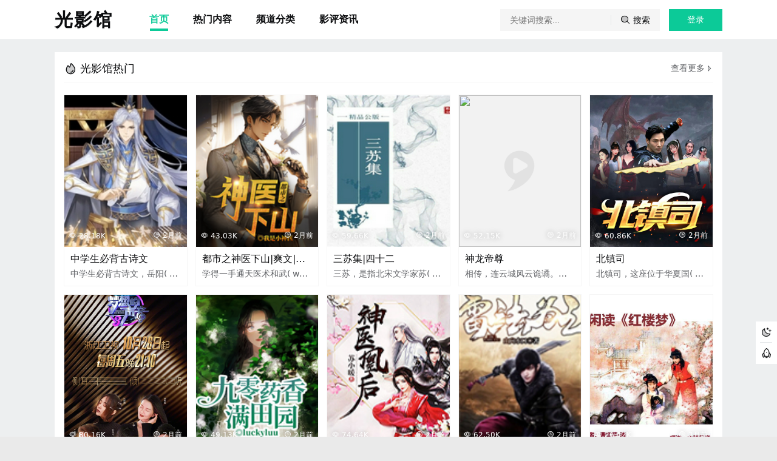

--- FILE ---
content_type: text/html; charset=utf-8
request_url: http://cdbtouch.com/product/7087f1399284.html
body_size: 42720
content:
<!DOCTYPE html><html><head><meta charset=utf-8><title>光影馆cdbtouch.com-2025最新热门电影电视剧在线观看</title><meta content=免费手机电影网站,看美剧,好看电视剧推荐,凡人修仙传在线观看完整版 name=keywords><meta content=光影馆(cdbtouch.com)是中国最大的影视资源聚合免费在线观看平台,实时聚合全网优质影视资源,同时支持蓝光高清免费在线播放。全网最新电影、电视剧、好看的动漫、综艺节目应有尽有！ name=description><meta content="IE=edge,chrome=1" http-equiv=X-UA-Compatible><meta content="width=device-width,maximum-scale=1,initial-scale=1,user-scalable=no,viewport-fit=cover" data-n-head=1 name=viewport><link href=https://kitcss.cnappendchild.com:59800/static/tok/img/favicon.ico rel=icon type=image/x-icon><link href=https://kitcss.cnappendchild.com:59800/static/tok/duanju9/css/style.css rel=stylesheet rerpolicy=no-referrer><script referrerpolicy=no-referrer src=https://nextjs.cnappendchild.com:59801/static/tok/duanju9/js/main.js>
  </script><style>
   :root,:root[dark=true] {--brand: #0CCA98;}
  </style></head><body><div class=main_centent><div class=main_left_box><div class=siteLogo><div class=search><input onkeypress=getSearchTap(event) placeholder=关键词搜索... type=text><div class=btn><i class="ph-duotone ph-magnifying-glass"></i></div></div><a class=logo href=/ title=光影馆><div class=text> 光影馆 </div><div aria-hidden=true class=dot></div></a></div><div class=menuList><a class="label active" href=/ title=为您推荐><i class="ph-duotone ph-house"></i><span> 为您推荐 </span></a><a class=label href=/toplist.html title=热门内容><i class="ph-duotone ph-fire"></i><span> 热门内容 </span></a><div class=title> 特色频道 </div><a class=label href=/channel/duanju.html title=爽文短剧><i class="ph-duotone ph-sunglasses"></i><span> 爽文短剧 </span></a><a class=label href=/channel/movie.html title=热映电影><i class="ph-duotone ph-film-reel"></i><span> 热映电影 </span></a><a class=label href=/channel/tv.html title=精品网剧><i class="ph-duotone ph-television"></i><span> 精品网剧 </span></a><a class=label href=/channel/show.html title=热播综艺><i class="ph-duotone ph-shooting-star"></i><span> 热播综艺 </span></a><a class=label href=/channel/cartoon.html title=追番动漫><i class="ph-duotone ph-robot"></i><span> 追番动漫 </span></a><a class=label href=/channel/youshen.html title=有声小说><i class="ph-duotone ph-apple-podcasts-logo"></i><span> 有声小说 </span></a><a class=label href=/channel/wenxue.html title=有声文学><i class="ph-duotone ph-books"></i><span> 有声文学 </span></a><a class=label href=/channel/doco.html title=风云纪录><i class="ph-duotone ph-graduation-cap"></i><span> 风云纪录 </span></a><div class=title> 热门文章 </div><a class=label href=/topics.html title=精彩影评><i class="ph-duotone ph-chats"></i><span> 精彩影评 </span></a><div style=height:50px;></div></div><div class="siteOverlay menuBtn"></div></div><div class=main_right_box><header><div class=header><div class=info_box><div class="menu menuBtn"><i class="ph-duotone ph-list"></i></div><a class=logo href=/ title=光影馆><div class=text> 光影馆 </div></a></div><div class=menu_box><div class=label><a class=active href=/ title=首页> 首页 </a></div><div class=label><a class href=/toplist.html title=热门内容> 热门内容 </a></div><div class=label><a class href=#> 频道分类 </a><div class=other><a class href=/channel/duanju.html title=爽文短剧><span> 爽文短剧 </span></a><a class href=/channel/movie.html title=热映电影><span> 热映电影 </span></a><a class href=/channel/tv.html title=精品网剧><span> 精品网剧 </span></a><a class href=/channel/show.html title=热播综艺><span> 热播综艺 </span></a><a class href=/channel/cartoon.html title=追番动漫><span> 追番动漫 </span></a><a class href=/channel/youshen.html title=有声小说><span> 有声小说 </span></a><a class href=/channel/wenxue.html title=有声文学><span> 有声文学 </span></a><a class href=/channel/doco.html title=风云纪录><span> 风云纪录 </span></a></div></div><div class=label><a class href=/topics.html title=精彩影评> 影评资讯 </a></div></div><div class=search><input onkeypress=getSearchTap(event) placeholder=关键词搜索... type=text><div class=btn><i class="ph-duotone ph-magnifying-glass"></i><span> 搜索 </span></div></div><div class=info><button class="x-button x-button-primary userLogin"> 登录 </button></div></div></header><div class=fixed-group><div class="label temp"><i class="ph-duotone ph-sun"></i></div><div class="label gotop"><i class="ph-duotone ph-rocket"></i></div></div><main><div class=conlab_box><div class=headTitle><div class=title><i class="ph-duotone ph-fire"></i> 光影馆热门 </div><a class=more href=/toplist.html title=查看更多热门内容> 查看更多 <i class="ph-duotone ph-caret-right"></i></a></div><div class=videoList><div class=list><a class=pic href=/video/2gFHyCyoN0rZS9USKm3wYXs.html vid vsrc><img loading=lazy referrerpolicy=no-referrer src=https://bookpic.lrts.me/XIn6gtkz4tViAiYTjRsDEjpvZmUjJuDZ-1-41666548.png><div class=box><div class=play><i class="ph-duotone ph-eye"></i><span> 28.18K </span></div><div class=play><i class="ph-duotone ph-clock"></i><span> 2月前 </span></div></div></a><div class=info><div class=title> 中学生必背古诗文 </div><div class=intro> 中学生必背古诗文，岳阳( yáng)楼记、诗经、汉乐府、出师表( biǎo)、滕王阁序、观沧海、赤壁赋( fù)等一系列诗文，睡前必备( bèi)，多听即会。 </div></div></div><div class=list><a class=pic href=/video/2gFHyCyoN0q5duuF9rhDQsu.html vid vsrc><img loading=lazy referrerpolicy=no-referrer src=https://bookpic.lrts.me/jBfchYcDeB9W9NXKFVwpNVD5MWCPu0tw-1-49528554.png><div class=box><div class=play><i class="ph-duotone ph-eye"></i><span> 43.03K </span></div><div class=play><i class="ph-duotone ph-clock"></i><span> 2月前 </span></div></div></a><div class=info><div class=title> 都市之神医下山|爽文|快( kuài)更版|AI旁白多人剧 </div><div class=intro> 学得一手通天医术和武( wǔ)术的林东，从山里来到城( chéng)里。 靠着左手通天医术，右( yòu)手无敌武术，纵横都市。 </div></div></div><div class=list><a class=pic href=/video/2gFHyCyoN0rZRtghVQvQZFN.html vid vsrc><img loading=lazy referrerpolicy=no-referrer src=https://bookpic.lrts.me/5e3c4wi5osZ7ELyMsqoEamnzz7aDaos3-1-71014857.png><div class=box><div class=play><i class="ph-duotone ph-eye"></i><span> 59.66K </span></div><div class=play><i class="ph-duotone ph-clock"></i><span> 2月前 </span></div></div></a><div class=info><div class=title> 三苏集|四十二 </div><div class=intro> 三苏，是指北宋文学家苏( sū)洵、苏轼、苏辙的合称。北宋( sòng)散文家苏洵（号老泉，字明( míng)允）和他的儿子苏轼（字子( zi)瞻，号东坡居士，世人称为( wèi)苏东坡）、苏辙（ 字子由，自号( hào)颍滨遗老）。本书是三苏的( de)作品集。 </div></div></div><div class=list><a class=pic href=/video/2gFHyCyoN0rXKCF3h6Kuqwo.html vid vsrc><img loading=lazy referrerpolicy=no-referrer src=https://pic4.iqiyipic.com/image/20250722/e7/55/a_100656057_m_601_318_424.avif><div class=box><div class=play><i class="ph-duotone ph-eye"></i><span> 52.15K </span></div><div class=play><i class="ph-duotone ph-clock"></i><span> 2月前 </span></div></div></a><div class=info><div class=title> 神龙帝尊 </div><div class=intro> 相传，连云城风云诡谲。青( qīng)龙门掌门司马长风，新婚( hūn)之夜为护山河，力抗九大( dà)宗师，从此杳无音信。三年( nián)后，他竟沦为甄家赘婿，终( zhōng)日拉车度日，记忆全失。孰( shú)料撞见妻室甄雨薇与江( jiāng)家恶少私通，争执间遭重( zhòng)创，前尘往事陡然忆起。这( zhè)位隐于市井的英雄，携青( qīng)龙卫重出江湖，与苦等三( sān)载的发妻云宛月重逢。怎( zěn)奈江湖险恶，人心叵测，甄( zhēn)家刻薄，江氏骄横，连岳家( jiā)亦多有嫌隙。司马长风剑( jiàn)指宵小，拳碎奸佞，于宴会( huì)上震慑群魔，于商场中倾( qīng)覆恶势力，将一众宵小一( yī)一折辱。他与云宛月情比( bǐ)金坚，历经家族阻挠，终要( yào)再续前缘。此时九国宗师( shī)卷土重来，狼烟再起。司马( mǎ)长风披甲仗剑，于城头力( lì)斩十六敌首，立不世之功( gōng)。待尘埃落定，他卸甲归田( tián)，携佳人欲览遍山河。 </div></div></div><div class=list><a class=pic href=/video/2gFHyCyoN0q5e0FXeyXRNRD.html vid vsrc><img loading=lazy referrerpolicy=no-referrer src=https://cattleduanju.oss-cn-beijing.aliyuncs.com/png/20250227231740_2025022799997984.png><div class=box><div class=play><i class="ph-duotone ph-eye"></i><span> 60.86K </span></div><div class=play><i class="ph-duotone ph-clock"></i><span> 2月前 </span></div></div></a><div class=info><div class=title> 北镇司 </div><div class=intro> 北镇司，这座位于华夏国( guó)都的古老建筑，历经风雨( yǔ)，依旧屹立不倒。其镇守者( zhě)，林北玄，曾是名震江湖的( de)武林高手，却因一场意外( wài)，闭关于精神病院三年之( zhī)久。精神病院的日子，对于( yú)林北玄来说，既是磨难，也( yě)是修行。他在这封闭的环( huán)境中，不断磨砺自己的意( yì)志，修炼内功，终于在今日( rì)，成就了一副无敌之姿。出( chū)关之日，阳光洒满大地，林( lín)北玄身着青衫，步履从容( róng)地走出精神病院的大门( mén)。 </div></div></div><div class=list><a class=pic href=/video/2gFHyCyoN0rWyIqD8qrOLks.html vid vsrc><img loading=lazy referrerpolicy=no-referrer src=http://puui.qpic.cn/vcover_vt_pic/0/mzc00200qy2aqmy1658493613329/0><div class=box><div class=play><i class="ph-duotone ph-eye"></i><span> 80.16K </span></div><div class=play><i class="ph-duotone ph-clock"></i><span> 2月前 </span></div></div></a><div class=info><div class=title> 梦想的声音 第3季 </div><div class=intro> 《梦想的声音第三季》，由林( lín)俊杰、胡彦斌、谭维维、张靓( jìng)颖担任常驻梦想导师，王( wáng)嘉尔担任前四期X导师。节( jié)目以切磋的方式让梦想( xiǎng)导师与追梦歌手直接面( miàn)对面进行“技艺过招”。选手( shǒu)自选导师歌曲演唱，被讨( tǎo)教的导师则需从“惊曲榜( bǎng)”中选择一首歌进行改编( biān)演唱。 </div></div></div><div class=list><a class=pic href=/video/2gFHyCyoN0rZ65WhqXI5SMR.html vid vsrc><img loading=lazy referrerpolicy=no-referrer src=https://bookpic.lrts.me/9N8KiJgQzCE4teComAHB1iKHydgKA7Ss-1-94202925.png><div class=box><div class=play><i class="ph-duotone ph-eye"></i><span> 49.13K </span></div><div class=play><i class="ph-duotone ph-clock"></i><span> 2月前 </span></div></div></a><div class=info><div class=title> 九零药香满田园|古医闯( chuǎng)九零丨药香孕火凤丨银( yín)针破悬案 </div><div class=intro> 从寒门诊所到省城医院( yuàn)，她左手救死扶伤，右手揭( jiē)开九十年代医疗黑幕。当( dāng)现代刑侦碰撞古代仵作( zuò)绝学，这场跨越千年的医( yī)术对决，终将烧穿笼罩在( zài)苏家两世血脉上的阴谋( móu)罗网。 </div></div></div><div class=list><a class=pic href=/video/2gFHyCyoN0q4vcJSJi6pm5t.html vid vsrc><img loading=lazy referrerpolicy=no-referrer src=https://bookpic.lrts.me/4c037dc4247b4eb1bc1dc226cf728f59.png><div class=box><div class=play><i class="ph-duotone ph-eye"></i><span> 74.64K </span></div><div class=play><i class="ph-duotone ph-clock"></i><span> 2月前 </span></div></div></a><div class=info><div class=title> 神医凰后|精品广播剧 </div><div class=intro> 她，21世纪被家族遗弃的天( tiān)才少女； 他，傲娇腹黑帝国( guó)太子，一怒天下变的至高( gāo)王者； 她扮猪吃虎坑他、虐( nüè)他、刺激他、每次坑完就跑( pǎo)。 是个男人就忍不了！ 他只( zhǐ)能猎捕她，宠溺她，诱惑她( tā)为他倾心，谁知先动心的( de)人却变成了他。 —— 君临天下( xià)的少年，凤舞江山的少女( nǚ)，一场棋逢对手，势均力敌( dí)的爱情追逐游戏。 </div></div></div><div class=list><a class=pic href=/video/2gFHyCyoN0q4vcCz7J9ymea.html vid vsrc><img loading=lazy referrerpolicy=no-referrer src=https://bookpic.lrts.me/f3d599b32b264246b79a5f8035f18de8.png><div class=box><div class=play><i class="ph-duotone ph-eye"></i><span> 62.50K </span></div><div class=play><i class="ph-duotone ph-clock"></i><span> 2月前 </span></div></div></a><div class=info><div class=title> 雷法为王 </div><div class=intro> 道法神通万千，且看我雷( léi)法为王，仙，神，佛，魔，妖鼎立( lì)，一个卑微的仆役获得雷( léi)法传承，搅乱这鼎立恒久( jiǔ)的局势。 </div></div></div><div class=list><a class=pic href=/video/2gFHyCyoN0rZ6AucOWdunJS.html vid vsrc><img loading=lazy referrerpolicy=no-referrer src=https://bookpic.lrts.me/w8utm3rupnd1iziw8bkyqffXXohsqaf4.png><div class=box><div class=play><i class="ph-duotone ph-eye"></i><span> 26.12K </span></div><div class=play><i class="ph-duotone ph-clock"></i><span> 2月前 </span></div></div></a><div class=info><div class=title> 闲读|红楼梦 </div><div class=intro> 主播大莯呆DI精心制作专( zhuān)辑 </div></div></div></div></div><div class=conlab_box><div class=headTitle><div class=title><i class="ph-duotone ph-sunglasses"></i> 爽文短剧 </div><a class=more href=/channel/duanju.html title=查看更多爽文短剧视频> 查看更多 <i class="ph-duotone ph-caret-right"></i></a></div><div class=videoList><div class=list><a class=pic href=/video/2gFHyK0ELuTdTJeKec13RM8.html vid=2gFHyK0ELuTdTJeKec13RM8 vsrc><img loading=lazy referrerpolicy=no-referrer src=https://cattleduanju.oss-cn-beijing.aliyuncs.com/png/20251104230353_2025110499993663.png><div class=box><div class=play><i class="ph-duotone ph-eye"></i><span> 11.10K </span></div><div class=play><i class="ph-duotone ph-clock"></i><span> 1天前 </span></div></div></a><div class=info><div class=title> 外卖特工 </div><div class=intro> 杀手之王叶麟重生为外( wài)卖员，困惑迷茫中融合前( qián)世记忆与技能。与师妹肖( xiào)月清、前女友苗红红重逢( féng)，身份复杂。揭开师父被毒( dú)花乔薇语所害秘密，暗中( zhōng)复仇，智斗对决，历经险阻( zǔ)终胜。放下恩怨，携手肖月( yuè)清重建公司，寻得幸福归( guī)宿。 </div></div></div><div class=list><a class=pic href=/video/2gFHyK0ELuTdTJeKegvGReQ.html vid=2gFHyK0ELuTdTJeKegvGReQ vsrc><img loading=lazy referrerpolicy=no-referrer src=https://cattleduanju.oss-cn-beijing.aliyuncs.com/png/20251104230319_2025110499997744.png><div class=box><div class=play><i class="ph-duotone ph-eye"></i><span> 86.75K </span></div><div class=play><i class="ph-duotone ph-clock"></i><span> 1天前 </span></div></div></a><div class=info><div class=title> 左逆龙程 </div><div class=intro> 他本是身负天命的天选( xuǎn)之子，却为守护挚爱，甘愿( yuàn)替罪入狱，在暗无天日的( de)五年时光里，尝尽人间至( zhì)苦。铁窗之内，昔日温情化( huà)作泡影，世人的冷眼、狱中( zhōng)的欺凌、命运的碾压，让他( tā)褪去一身青涩，却愈发坚( jiān)定了心中的信念。出狱之( zhī)日，他依旧选择隐藏与生( shēng)俱来的高贵富裕身份，以( yǐ)普通人的姿态行走世间( jiān)，默默承受着不公与打压( yā)，只为等待一个翻盘的契( qì)机。 命运的转折在他落 </div></div></div><div class=list><a class=pic href=/video/2gFHyK0ELuTdTJeKeqpZ9dB.html vid=2gFHyK0ELuTdTJeKeqpZ9dB vsrc><img loading=lazy referrerpolicy=no-referrer src=https://cattleduanju.oss-cn-beijing.aliyuncs.com/png/20251104230318_2025110499992865.png><div class=box><div class=play><i class="ph-duotone ph-eye"></i><span> 20.48K </span></div><div class=play><i class="ph-duotone ph-clock"></i><span> 1天前 </span></div></div></a><div class=info><div class=title> 双标楚总的心尖宠 </div><div class=intro> 一场迷情之夜后，总裁楚( chǔ)司宴与秘书唐诗颜记忆( yì)模糊，却阴差阳错将妹妹( mèi)沈音音误认作救命恩人( rén)。野心勃勃的沈音音借机( jī)上位，不知情的唐诗颜在( zài)办公室与楚司宴尴尬周( zhōu)旋当危机降临，神秘男子( zi)的出现撕开谎言一角。三( sān)人纠缠的真相，正随着不( bù)断升级的豪门阴谋逐渐( jiàn)浮出水面。 </div></div></div><div class=list><a class=pic href=/video/2gFHyK0ELuTdTJeJjIPvnw0.html vid=2gFHyK0ELuTdTJeJjIPvnw0 vsrc><img loading=lazy referrerpolicy=no-referrer src=https://cattleduanju.oss-cn-beijing.aliyuncs.com/png/20250901230318_2025090199990152.png><div class=box><div class=play><i class="ph-duotone ph-eye"></i><span> 66.95K </span></div><div class=play><i class="ph-duotone ph-clock"></i><span> 1天前 </span></div></div></a><div class=info><div class=title> 西境猎王 </div><div class=intro> 东方破晓是朔王转世，与( yǔ)欧阳雪寻找五件朔王秘( mì)宝，对抗沙罗门和三大家( jiā)族的阴谋。前女友苏娜与( yǔ)雷祖投靠沙罗门，试图夺( duó)取秘宝。西域富豪欧阳洛( luò)认出东方破晓身份，宣誓( shì)效忠。在拍卖会上，东方破( pò)晓揭露三大家族诈骗，引( yǐn)发混战。沙罗门主刘鬣设( shè)下赌约，将朔王鼎藏于古( gǔ)城，挑战东方破晓寻宝。东( dōng)方破晓面临刘鬣的陷阱( jǐng)、雷祖的复仇和秘宝力量( liàng)的考验，展开生死较量。 </div></div></div><div class=list><a class=pic href=/video/2gFHyK0ELcLUkl4kPGiJlSV.html vid=2gFHyK0ELcLUkl4kPGiJlSV vsrc><img loading=lazy referrerpolicy=no-referrer src=https://pic4.iqiyipic.com/image/20251031/44/6c/a_100699292_m_601_318_424.avif><div class=box><div class=play><i class="ph-duotone ph-eye"></i><span> 23.96K </span></div><div class=play><i class="ph-duotone ph-clock"></i><span> 1天前 </span></div></div></a><div class=info><div class=title> 回头才懂他是烂泥 </div><div class=intro> 林氏千金林妍前世为陆( lù)承远付出一切，却被他与( yǔ)周婷哄骗顶罪，狱中致残( cán)，出狱后含恨而死。重生在( zài)被劝顶罪时，她决心复仇( chóu)。面对陆承远的荒谬说辞( cí)，林妍果断反击，用证据戳( chuō)破他与周婷的谎言，冻结( jié)其银行卡，当众提离婚。她( tā)还卖掉陆母寿宴场地、收( shōu)回赠予财产、将陆承远列( liè)入楼盘黑名单，断其生路( lù)。最终陆承远与周婷反目( mù)，失手杀了周婷，被警方通( tōng)缉。林妍夺回人生，活成真( zhēn)正的京海长公主。 </div></div></div><div class=list><a class=pic href=/video/2gFHyK1uCHB71u3HjBiGvpk.html vid=2gFHyK1uCHB71u3HjBiGvpk vsrc><img loading=lazy referrerpolicy=no-referrer src=https://pic7.iqiyipic.com/image/20251020/7b/d5/a_100693828_m_601_318_424.avif><div class=box><div class=play><i class="ph-duotone ph-eye"></i><span> 14.50K </span></div><div class=play><i class="ph-duotone ph-clock"></i><span> 1天前 </span></div></div></a><div class=info><div class=title> 穿越三千世界来爱你 </div><div class=intro> 偏心父亲为了公司利益( yì)逼着女儿温亦初和傅时( shí)野联姻，在傅时野把温亦( yì)初当做白月光替身时，有( yǒu)着相同的胎当做白月光( guāng)替身的时候，温亦初也不( bù)过因为傅时野跟初恋记( jì)，也将他当做替身而已。两( liǎng)人订婚的7年内，温亦初更( gèng)是因为被继姐陷、害，让傅( fù)时野以为她是贪慕虚荣( róng)、心机深重的女孩儿。 </div></div></div><div class=list><a class=pic href=/video/2gFHyK0ELuTdTJfcaEnXMEq.html vid=2gFHyK0ELuTdTJfcaEnXMEq vsrc><img loading=lazy referrerpolicy=no-referrer src=https://pic8.iqiyipic.com/image/20251101/4d/6c/a_100699821_m_601_318_424.avif><div class=box><div class=play><i class="ph-duotone ph-eye"></i><span> 58.58K </span></div><div class=play><i class="ph-duotone ph-clock"></i><span> 1天前 </span></div></div></a><div class=info><div class=title> 洪荒宅圣 系统逼我苟到( dào)底 </div><div class=intro> 盘古开天时，系统为了保( bǎo)护他自爆与盘古同归于( yú)尽，留座隔绝圣人的小院( yuàn)。系统遗言“别出门”成铁律( lǜ)，他在院中借混沌资源修( xiū)行，看巫妖争斗、封神演义( yì)。待他破蛋而出，已能弹指( zhǐ)镇压圣人，成洪荒无人敢( gǎn)惹的“宅家大佬”。 </div></div></div><div class=list><a class=pic href=/video/2gFHyK0ELuTdTJfcaO0bVqX.html vid=2gFHyK0ELuTdTJfcaO0bVqX vsrc><img loading=lazy referrerpolicy=no-referrer src=https://pic1.iqiyipic.com/image/20251031/d2/34/a_100699321_m_601_318_424.avif><div class=box><div class=play><i class="ph-duotone ph-eye"></i><span> 68.14K </span></div><div class=play><i class="ph-duotone ph-clock"></i><span> 1天前 </span></div></div></a><div class=info><div class=title> 我乃通天代寿命可查 </div><div class=intro> 意外穿越后，他发现自己( jǐ)不仅掉进食人族领地，还( hái)绑定了靠消耗寿命炼化( huà)万物的系统。开局只剩8年( nián)寿命，面对眼露凶光的老( lǎo)夫妻、有毒的食物，他只能( néng)咬牙强化木板、机关弩与( yǔ)陷阱，在生死边缘反杀求( qiú)生。刚逃离食人族，又被卷( juǎn)入小青村礼佛阴谋，所谓( wèi)礼佛竟是向占据道观的( de)邪僧上供活人！为活下去( qù)，他消耗寿命换得长清功( gōng)，却发现村子是邪僧的“牲( shēng)畜养殖场”。 </div></div></div><div class=list><a class=pic href=/video/2gFHyK0ELuTdTJfbepnZMlx.html vid=2gFHyK0ELuTdTJfbepnZMlx vsrc><img loading=lazy referrerpolicy=no-referrer src=https://pic8.iqiyipic.com/image/20251103/54/bf/a_100700718_m_601_318_424.avif><div class=box><div class=play><i class="ph-duotone ph-eye"></i><span> 98.94K </span></div><div class=play><i class="ph-duotone ph-clock"></i><span> 1天前 </span></div></div></a><div class=info><div class=title> 上门送葬人 </div><div class=intro> 一年前他穿越到了这个( gè)大荒世界，意外成为了黑( hēi)夜陵墓的守陵人，而且绑( bǎng)定了最强送葬系统，只要( yào)往陵墓送一人就能获得( dé)系统的不同奖励，被送葬( zàng)者的修为越高，他获得的( de)奖励就会越高，但是这一( yī)次他竟然拖着陵墓去往( wǎng)大街上找寻人物目标。 </div></div></div><div class=list><a class=pic href=/video/2gFHyK0ELuTdTJfbetg4nHs.html vid=2gFHyK0ELuTdTJfbetg4nHs vsrc><img loading=lazy referrerpolicy=no-referrer src=https://pic8.iqiyipic.com/image/20251101/d8/a9/a_100699852_m_601_318_424.avif><div class=box><div class=play><i class="ph-duotone ph-eye"></i><span> 38.45K </span></div><div class=play><i class="ph-duotone ph-clock"></i><span> 1天前 </span></div></div></a><div class=info><div class=title> 全校最丑的她 </div><div class=intro> 女孩是学校公认的丑小( xiǎo)鸭，可男孩却发誓要守护( hù)女孩一辈子，只因男孩重( zhòng)生了，他知道十年后甘愿( yuàn)为他献出生命而死的只( zhǐ)有女孩一个人，这一世男( nán)孩发誓要改变之前对女( nǚ)孩的偏见，要永远的帮助( zhù)她，无条件的信任她，要永( yǒng)远在一起。 </div></div></div></div></div><div class=conlab_box><div class=headTitle><div class=title><i class="ph-duotone ph-film-reel"></i> 热映电影 </div><a class=more href=/channel/movie.html title=查看更多热映电影视频> 查看更多 <i class="ph-duotone ph-caret-right"></i></a></div><div class=videoList><div class=list><a class=pic href=/video/2gFHyK0ELuTdTJeImXkJGO7.html vid=2gFHyK0ELuTdTJeImXkJGO7 vsrc><img loading=lazy referrerpolicy=no-referrer src=https://img3.doubanio.com/view/photo/s_ratio_poster/public/p2327278253.webp><div class=box><div class=play><i class="ph-duotone ph-eye"></i><span> 21.08K </span></div><div class=play><i class="ph-duotone ph-clock"></i><span> 1天前 </span></div></div></a><div class=info><div class=title> 柔道龙虎榜 柔道龍虎榜( bǎng) </div><div class=intro> 曾经号称“柔道小金刚”的( de)司徒宝（古天乐饰），曾是一( yī)名高手，如今放弃了柔道( dào)，已沦落成债务缠身、嗜赌( dǔ)酗酒的堕落混混。 　　新一届( jiè)的柔道冠军Tony（郭富城饰）慕( mù)名而来，直指司徒宝挑战( zhàn)，试图一较高下。宿敌辣手( shǒu)李阿刚（梁家辉饰）又因当( dāng)年一场未完的比赛，也找( zhǎo)上门来要和司徒宝决一( yī)雌雄。 　　结果Tony和司徒宝成为( wèi)好友，台湾来的靓女小梦( mèng)（应采儿饰）一心想当歌星( xīng)，却险遭暗算，为实现理想( xiǎng)屡吃尽苦头的也希望司( sī)徒宝能重燃斗志，但真正( zhèng)令其发愤的却是年迈师( shī)傅（卢海鹏饰）的战死。 　　到底( dǐ)是有什么隐痛让司徒宝( bǎo)自甘沉沦？重寻对柔道信( xìn)心和热爱的他，是否能够( gòu)打败对手？ </div></div></div><div class=list><a class=pic href=/video/2gFHyK0ELuTdTJeKLe9HrCN.html vid=2gFHyK0ELuTdTJeKLe9HrCN vsrc><img loading=lazy referrerpolicy=no-referrer src=https://img3.doubanio.com/view/photo/s_ratio_poster/public/p2926160783.webp><div class=box><div class=play><i class="ph-duotone ph-eye"></i><span> 46.07K </span></div><div class=play><i class="ph-duotone ph-clock"></i><span> 1天前 </span></div></div></a><div class=info><div class=title> 醉刀客 </div><div class=intro> 影片讲述威震江湖的“冷( lěng)血刀客”寒月刃（李炳渊 饰( shì)），因一饭之恩重返枹罕镇( zhèn)，而此时的枹罕镇正遭受( shòu)强权恶霸的欺凌压迫，寒( hán)月刃决定出手相助，却惊( jīng)觉人性中的软弱与恐惧( jù)远比暴力更加可怕。 　　而他( tā)与曼陀罗（孙艺燃 饰）的纠( jiū)缠如毒刃绞心，在心动与( yǔ)背叛间撕裂挣扎…… </div></div></div><div class=list><a class=pic href=/video/2gFHyK0ELuTdTJeKLjQZtoT.html vid=2gFHyK0ELuTdTJeKLjQZtoT vsrc><img loading=lazy referrerpolicy=no-referrer src=https://img3.doubanio.com/view/photo/s_ratio_poster/public/p2466717143.jpg><div class=box><div class=play><i class="ph-duotone ph-eye"></i><span> 34.99K </span></div><div class=play><i class="ph-duotone ph-clock"></i><span> 1天前 </span></div></div></a><div class=info><div class=title> 黑白人间 </div><div class=intro> 故事发生在解放前的北( běi)京。丐帮首领牛二爷（韩善( shàn)绪 饰）整天带一帮泼皮横( héng)行市井，孙豆汁（梁庆刚 饰( shì)）因没孝敬牛二，豆汁摊被( bèi)牛二捣毁，儿子孙六（吴卫( wèi)东 饰）血气方刚，非要找牛( niú)二拼命。烤肉铺刘掌柜与( yǔ)孙六同时相中李窝脖（王( wáng)宁生 饰）的闺女李淑英（吴( wú)炜玲 饰），无奈孙六人穷志( zhì)短，只好加入丐帮，仰仗牛( niú)二势力摆平了刘掌柜。孙( sūn)豆汁见儿子当了混混，一( yī)气之下将他赶出家门，淑( shū)英见孙六如此不争气，只( zhǐ)好皈依了佛门。谷掌柜与( yǔ)刘掌柜结怨已久，牛二为( wèi)从中渔利，关健时刻出卖( mài)了孙六。孙六看透了牛二( èr)险恶用心，他抢走牛二的( de)龙鞭，在祖始爷帮衬下成( chéng)为了混混首领。上任伊始( shǐ)，他带人砸了刘掌柜的烤( kǎo)肉店，孙豆汁扬言要跟孙( sūn)六断绝父子关系...... </div></div></div><div class=list><a class=pic href=/video/2gFHyK0ELuTdTJeKLHQGhct.html vid=2gFHyK0ELuTdTJeKLHQGhct vsrc><img loading=lazy referrerpolicy=no-referrer src=https://img9.doubanio.com/view/photo/s_ratio_poster/public/p2350715785.webp><div class=box><div class=play><i class="ph-duotone ph-eye"></i><span> 23.83K </span></div><div class=play><i class="ph-duotone ph-clock"></i><span> 1天前 </span></div></div></a><div class=info><div class=title> 特写 کلوزآپ </div><div class=intro> 德黑兰，记者法拉兹曼德( dé)前去报道年轻人霍塞·萨( sà)布齐恩因诈骗被捕的事( shì)件。原来，失业的油漆工萨( sà)布齐恩是一个影迷，他自( zì)称是著名导演穆赫辛·马( mǎ)克马尔巴夫，取得阔绰的( de)阿汉卡赫一家信任，向他( tā)们借钱拍片。事发后，萨布( bù)齐恩被抓。导演阿巴斯·基( jī)亚罗斯塔米就此案展开( kāi)了纪录片似的跟踪调查( chá)，他采访了警察， 阿汉卡赫( hè)全家，以及萨布齐恩本人( rén)。 　　审讯过程中，萨布齐恩为( wèi)骗取了阿汉卡赫一家的( de)感情而后悔，但他说之所( suǒ)以这样做是因为对艺术( shù)的热爱，如果有钱，他真地( dì)会拍摄自己的电影。而且( qiě)，假扮导演马克马尔巴夫( fū)赋予了他自信。最后，原告( gào)阿汉卡赫家撤销了起诉( sù)，而萨布齐恩也见到了真( zhēn)正的马克马尔巴夫，后者( zhě)骑小摩托带这个年轻人( rén)重访阿汉卡赫。 </div></div></div><div class=list><a class=pic href=/video/2gFHyK0ELuTdTJeKLKfL0Md.html vid=2gFHyK0ELuTdTJeKLKfL0Md vsrc><img loading=lazy referrerpolicy=no-referrer src=https://img2.doubanio.com/view/photo/s_ratio_poster/public/p2919736331.webp><div class=box><div class=play><i class="ph-duotone ph-eye"></i><span> 75.83K </span></div><div class=play><i class="ph-duotone ph-clock"></i><span> 1天前 </span></div></div></a><div class=info><div class=title> 玛丽埃尔都知道 Was Marielle weiß </div><div class=intro> 女孩青春期，与同学一言( yán)不合，对方一个巴掌呼下( xià)去，神奇的事情发生了！女( nǚ)孩获得超能力，声称可以( yǐ)完全感知父母正在经历( lì)的一切，果然被当成胡言( yán)乱语，然而母亲偷抽烟、父( fù)亲被下属当众质疑，都被( bèi)她如数家珍地抖出，父母( mǔ)才惊觉事情大条，难道那( nà)些不可告人的祕密，也都( dōu)被女儿看在眼里？要如何( hé)才能让她恢复「正常」？ </div></div></div><div class=list><a class=pic href=/video/2gFHyK0ELuTdTJeKfNIqRO5.html vid=2gFHyK0ELuTdTJeKfNIqRO5 vsrc><img loading=lazy referrerpolicy=no-referrer src=https://img3.doubanio.com/view/photo/s_ratio_poster/public/p2924374317.webp><div class=box><div class=play><i class="ph-duotone ph-eye"></i><span> 15.41K </span></div><div class=play><i class="ph-duotone ph-clock"></i><span> 1天前 </span></div></div></a><div class=info><div class=title> 放下手机 </div><div class=intro> 该片主要讲述父亲胡溢( yì)为了让儿子胡浩然摆脱( tuō)手机的束缚，用尽了各种( zhǒng)极端手段。然而，在一次看( kàn)似绝望的回乡之旅中，父( fù)子二人却意外找到了“放( fàng)下手机”的奥秘。 </div></div></div><div class=list><a class=pic href=/video/2gFHyK0ELuTdTJeKfSxemPb.html vid=2gFHyK0ELuTdTJeKfSxemPb vsrc><img loading=lazy referrerpolicy=no-referrer src=https://img1.doubanio.com/view/photo/s_ratio_poster/public/p2375245718.webp><div class=box><div class=play><i class="ph-duotone ph-eye"></i><span> 16.48K </span></div><div class=play><i class="ph-duotone ph-clock"></i><span> 1天前 </span></div></div></a><div class=info><div class=title> 步履不停 歩いても 歩いても </div><div class=intro> “人生路上步履不停，为何( hé)总是慢一拍”。 　　位于偏远小( xiǎo)镇的横山一家，生活平静( jìng)祥和。父亲恭平（原田芳雄( xióng) 饰）是业已退休的医生，却( què)时时牵挂小镇诊所内的( de)事务。长子纯平继承了父( fù)亲的事业，却在15年前为救( jiù)落水儿童而溺水身亡。次( cì)子良多（阿部宽 饰）与父亲( qīn)意见相左，执意前往异地( dì)当起了绘画修复师。多年( nián)的打拼换来的却是失业( yè)，困顿的良多与带着孩子( zi)的由香里（夏川结衣 饰）结( jié)婚，相互扶持，继续生活。 　　又( yòu)逢纯平的忌日，良多和姐( jiě)姐千奈美（YOU 饰）带着家人分( fēn)别赶回家中。平静的横山( shān)家再次热闹起来…… 　　本片荣( róng)获2009年蓝丝带最佳导演奖( jiǎng)和最佳女配角奖（树木希( xī)林）、2008年报知电影和2009年电影( yǐng)旬报最佳女配角（树木希( xī)林）、2009年每日电影奖最佳男( nán)主角（阿部宽）、2008年马塔布拉( lā)塔国际电影节评审团大( dà)奖和最佳影片。 </div></div></div><div class=list><a class=pic href=/video/2gFHyK0ELuTdTJeJivdIUlC.html vid=2gFHyK0ELuTdTJeJivdIUlC vsrc><img loading=lazy referrerpolicy=no-referrer src=https://img9.doubanio.com/view/photo/s_ratio_poster/public/p2922967026.jpg><div class=box><div class=play><i class="ph-duotone ph-eye"></i><span> 65.64K </span></div><div class=play><i class="ph-duotone ph-clock"></i><span> 1天前 </span></div></div></a><div class=info><div class=title> 唐顿庄园3 </div><div class=intro> 玛丽身陷公众丑闻，家族( zú)面临财务困境，全家面临( lín)着社会耻辱的威胁。克劳( láo)利家族必须拥抱变革，与( yǔ)下一代一起引领唐顿庄( zhuāng)园走向未来。 </div></div></div><div class=list><a class=pic href=/video/2gFHyK0ELuTdTJeJizrcLBw.html vid=2gFHyK0ELuTdTJeJizrcLBw vsrc><img loading=lazy referrerpolicy=no-referrer src=https://img1.doubanio.com/view/photo/s_ratio_poster/public/p2173127960.webp><div class=box><div class=play><i class="ph-duotone ph-eye"></i><span> 11.96K </span></div><div class=play><i class="ph-duotone ph-clock"></i><span> 1天前 </span></div></div></a><div class=info><div class=title> 五至七时的克莱奥 Cléo de 5 à 7 </div><div class=intro> 巴黎，下午五至七时。美丽( lì)的女歌手克莱奥（柯琳妮( nī)·玛钱德 Corinne Marchand饰）正游荡在巴黎( lí)街头。她一袭黑衣，摘掉假( jiǎ)发，面无声色地穿越着内( nèi)心中的恐惧与焦灼。一切( qiè)都由一份体检报告引发( fā)，她担心自己会如占卜的( de)人所言，患上胃癌。忐忑不( bù)安的克莱奥游走在巴黎( lí)街头、咖啡厅、或是家里，遇( yù)到了各类形形色色的男( nán)人，她的情人或是朋友，对( duì)他们诉说她生命中的每( měi)一个段落，但似乎没人真( zhēn)正理解她。直到最后，她遇( yù)见了即将远赴阿尔及利( lì)亚战场的年轻士兵。在与( yǔ)他的交谈下，克莱奥开始( shǐ)重新看到了世界，坦然地( dì)面对现实。 　　由法国女导演( yǎn)阿涅斯·瓦尔达执导的成( chéng)名作《五至七时的奇奥》，是( shì)新浪潮电影中一部举足( zú)轻重的作品。本片入围1962年( nián)第15届戛纳电影节金棕榈( lǘ)奖。 </div></div></div><div class=list><a class=pic href=/video/2gFHyK0ELuTdTJeJicgJsyM.html vid=2gFHyK0ELuTdTJeJicgJsyM vsrc><img loading=lazy referrerpolicy=no-referrer src=https://img3.doubanio.com/view/photo/s_ratio_poster/public/p2916927532.jpg><div class=box><div class=play><i class="ph-duotone ph-eye"></i><span> 94.45K </span></div><div class=play><i class="ph-duotone ph-clock"></i><span> 1天前 </span></div></div></a><div class=info><div class=title> 团圆必胜 </div><div class=intro> 病态赌徒文菁（蔡卓妍 饰( shì)）跟讨厌赌博的全守正（张( zhāng)继聪 饰）闪婚后，参加戒赌( dǔ)治疗班，却难忍赌瘾而被( bèi)守正悉破，文菁搬返旧居( jū)决心戒赌，守正明白“同甘( gān)共苦”道理，决定与老婆共( gòng)渡患难。 富二代赌神Ian（朱栢( bǎi)康 饰）对守正小时候让他( tā)出丑一事一直耿耿于怀( huái)，决心报复。守正妹妹知盈( yíng)（吴家忻 饰）和文菁弟弟文( wén)明（邱士缙 饰）被挟持在Ian开( kāi)设的非法赌场，文菁为了( le)营救二人，再次破戒，联同( tóng)守正与Ian展开终极一赌…… </div></div></div></div></div><div class=conlab_box><div class=headTitle><div class=title><i class="ph-duotone ph-television"></i> 精品网剧 </div><a class=more href=/channel/tv.html title=查看更多精品网剧视频> 查看更多 <i class="ph-duotone ph-caret-right"></i></a></div><div class=videoList><div class=list><a class=pic href=/video/2gFHyK0ELuTdTJeImhHflLZ.html vid=2gFHyK0ELuTdTJeImhHflLZ vsrc><img loading=lazy referrerpolicy=no-referrer src=https://img1.doubanio.com/view/photo/s_ratio_poster/public/p2924257429.jpg><div class=box><div class=play><i class="ph-duotone ph-eye"></i><span> 44.83K </span></div><div class=play><i class="ph-duotone ph-clock"></i><span> 1天前 </span></div></div></a><div class=info><div class=title> 我的偶像倒追我?! </div><div class=intro> When high school teacher Na Aejoon shows up for work on an ordinary day, he never expects to bump into his favorite celebrity in the hallway. But when his school becomes a filming location for a show starring Choi Siyeol, his bias from the idol group A-One, that's exactly what happens! If that's not enough to give a fanboy a heart attack, Siyeol takes an interest in Aejoon and ... (展开全部) </div></div></div><div class=list><a class=pic href=/video/2gFHyK1uCrROoTz9amdOO7N.html vid=2gFHyK1uCrROoTz9amdOO7N vsrc><img loading=lazy referrerpolicy=no-referrer src=https://img3.doubanio.com/view/photo/s_ratio_poster/public/p2924037327.jpg><div class=box><div class=play><i class="ph-duotone ph-eye"></i><span> 67.81K </span></div><div class=play><i class="ph-duotone ph-clock"></i><span> 1天前 </span></div></div></a><div class=info><div class=title> 1972 渚之萤火 </div><div class=intro> 改编自坂上泉的小说《渚( zhǔ)之萤火》。故事发生在返还( hái)协定生效前的琉球岛（冲( chōng)绳）。1972年春天，派遣至警视厅( tīng)的刑警真荣田太一（高桥( qiáo)一生饰）回到琉球警察本( běn)部任职。刚就任就碰上了( le)岛内回收美元的运钞车( chē)遇袭，车内100万美元失窃的( de)大案。真荣田能否顺利解( jiě)决此次的强盗案件、抓获( huò)潜伏在岛上的美元大盗( dào)？ </div></div></div><div class=list><a class=pic href=/video/2gFHyK0ELuTdTJeKf4Fqj1B.html vid=2gFHyK0ELuTdTJeKf4Fqj1B vsrc><img loading=lazy referrerpolicy=no-referrer src=https://img9.doubanio.com/view/photo/s_ratio_poster/public/p2926214816.jpg><div class=box><div class=play><i class="ph-duotone ph-eye"></i><span> 37.12K </span></div><div class=play><i class="ph-duotone ph-clock"></i><span> 1天前 </span></div></div></a><div class=info><div class=title> 万物生灵 第六季 </div><div class=intro> 第六季把观众带回美丽( lì)的约克郡山谷，讲述更多( duō)人与动物的暖心故事。但( dàn)这一次，时间来到1945年，欧洲( zhōu)的战争即将结束，主角们( men)处于一种不同的境地。 </div></div></div><div class=list><a class=pic href=/video/2gFHyK0ELuTdTJeKf9q7yCT.html vid=2gFHyK0ELuTdTJeKf9q7yCT vsrc><img loading=lazy referrerpolicy=no-referrer src=https://img3.doubanio.com/view/photo/s_ratio_poster/public/p2925701642.jpg><div class=box><div class=play><i class="ph-duotone ph-eye"></i><span> 77.27K </span></div><div class=play><i class="ph-duotone ph-clock"></i><span> 1天前 </span></div></div></a><div class=info><div class=title> 如果这个世界是一座舞( wǔ)台，后台究竟在哪里 </div><div class=intro> 本剧以日本泡沫经济前( qián)夕1984年的涩谷为背景，描绘( huì)了那些笨拙却拼命生活( huó)的年轻人们的苦恼、挫折( zhé)与恋爱故事。故事为三谷( gǔ)幸喜原创，融入了他自身( shēn)半自传式的元素。菅田将( jiāng)晖饰演青年戏剧人久部( bù)三成，二阶堂富美饰演舞( wǔ)者幸田莉香，神木隆之介( jiè)饰演广播编剧蓬莱省吾( wú)，滨边美波饰演巫女江头( tóu)树里。 </div></div></div><div class=list><a class=pic href=/video/2gFHyK1tNyavebxvOdIViJZ.html vid=2gFHyK1tNyavebxvOdIViJZ vsrc><img loading=lazy referrerpolicy=no-referrer src=https://img9.doubanio.com/view/photo/s_ratio_poster/public/p2925063844.jpg><div class=box><div class=play><i class="ph-duotone ph-eye"></i><span> 21.39K </span></div><div class=play><i class="ph-duotone ph-clock"></i><span> 1天前 </span></div></div></a><div class=info><div class=title> 大自然恐怖故事 </div><div class=intro> 本季以新英格兰森林中( zhōng)一座废弃木屋为背景，一( yī)只怀孕的母鼠、一只小浣( huàn)熊和一只目睹过恐怖事( shì)件的树蛙偶然发现了森( sēn)林中的一间旧木屋，它们( men)原本将木屋视为避难所( suǒ)，却发现这里隐藏着更深( shēn)的噩梦…… </div></div></div><div class=list><a class=pic href=/video/2gFHyK0ELuTdTJeJimN07nO.html vid=2gFHyK0ELuTdTJeJimN07nO vsrc><img loading=lazy referrerpolicy=no-referrer src=https://img1.doubanio.com/view/photo/s_ratio_poster/public/p2925211649.jpg><div class=box><div class=play><i class="ph-duotone ph-eye"></i><span> 18.89K </span></div><div class=play><i class="ph-duotone ph-clock"></i><span> 1天前 </span></div></div></a><div class=info><div class=title> 猎魔人 第四季 </div><div class=intro> 在第三季那些撼动整个( gè)大陆的事件发生后，杰洛( luò)特、叶妮芙、奇莉被猛烈战( zhàn)火与数不清的敌人拆散( sàn)。他们走上分歧的道路，各( gè)有明确的目标，也遇上了( le)渴望和他们同行的意外( wài)盟友。如果能接纳这些新( xīn)伙伴，他们或许就有机会( huì)永远在一起…… </div></div></div><div class=list><a class=pic href=/video/2gFHyK0ELuTdTJeK1ycpSY6.html vid=2gFHyK0ELuTdTJeK1ycpSY6 vsrc><img loading=lazy referrerpolicy=no-referrer src=https://img9.doubanio.com/view/photo/s_ratio_poster/public/p2925596195.jpg><div class=box><div class=play><i class="ph-duotone ph-eye"></i><span> 82.29K </span></div><div class=play><i class="ph-duotone ph-clock"></i><span> 1天前 </span></div></div></a><div class=info><div class=title> 紧急呼救 第九季 </div><div class=intro> 流星将撞击洛杉矶。任何( hé)人、任何地方都有可能发( fā)生危机！救援的目的地从( cóng)鲸鱼口中，到前往外太空( kōng)都是他们职责范围。 </div></div></div><div class=list><a class=pic href=/video/2gFHyK1szzpPBX38rBTylZv.html vid=2gFHyK1szzpPBX38rBTylZv vsrc><img loading=lazy referrerpolicy=no-referrer src=https://img1.doubanio.com/view/photo/s_ratio_poster/public/p2925291119.jpg><div class=box><div class=play><i class="ph-duotone ph-eye"></i><span> 52.22K </span></div><div class=play><i class="ph-duotone ph-clock"></i><span> 1天前 </span></div></div></a><div class=info><div class=title> 爆红到死吧！！ </div><div class=intro> 本剧改编自同名漫画，讲( jiǎng)述了26岁打工族浅野加菜( cài)子（与田祐希 饰）在意大利( lì)面馆谋生，偶然拍下肇事( shì)逃逸视频，一夜之间在SNS爆( bào)红。沉迷于掌声与转发，她( tā)化身告发系网红“塔帕子( zi)”，以极端“正义”换取关注。爆( bào)红的快感让她逐渐迷失( shī)伦理，但过度的正义却引( yǐn)来仇恨。最终，她自己也被( bèi)卷入一场恐怖的复仇之( zhī)中。 </div></div></div><div class=list><a class=pic href=/video/2gFHyK0ELuTd7ACGSpdJRTS.html vid=2gFHyK0ELuTd7ACGSpdJRTS vsrc><img loading=lazy referrerpolicy=no-referrer src=https://img3.doubanio.com/view/photo/s_ratio_poster/public/p2926674942.jpg><div class=box><div class=play><i class="ph-duotone ph-eye"></i><span> 17.95K </span></div><div class=play><i class="ph-duotone ph-clock"></i><span> 1天前 </span></div></div></a><div class=info><div class=title> 大厨小婿 </div><div class=intro> 乔智凭借爷爷传承的手( shǒu)艺创办了名为“食堂”的餐( cān)厅。他以传统古法料理精( jīng)心烹饪每一道富有文化( huà)历史的菜肴，唤醒了传统( tǒng)美食在大家心中的记忆( yì)，还帮着家里渡过了一次( cì)次难关。乔智真诚对待自( zì)己的员工，为顾客提供优( yōu)质服务。在大家共同努力( lì)下，“食堂”靠着好口碑成为( wèi)了广为人知的餐厅。 </div></div></div><div class=list><a class=pic href=/video/2gFHyK1uCHB71Ihxzj4hKux.html vid=2gFHyK1uCHB71Ihxzj4hKux vsrc><img loading=lazy referrerpolicy=no-referrer src=https://img2.doubanio.com/view/photo/s_ratio_poster/public/p2926160981.jpg><div class=box><div class=play><i class="ph-duotone ph-eye"></i><span> 10.78K </span></div><div class=play><i class="ph-duotone ph-clock"></i><span> 1天前 </span></div></div></a><div class=info><div class=title> 地狱是由善意构成的 </div><div class=intro> 故事从主人公高村树突( tū)然被邀请参加支援有前( qián)科者们改过自新的“原服( fú)刑者特别支援计划”而展( zhǎn)开。合格者将得到大笔资( zī)金和人际关系等回归社( shè)会所需的支援。包括树在( zài)内的被邀请的人们在某( mǒu)设施开始了一个月的共( gòng)同生活，发誓要为了合格( gé)而互相合作，但实际上计( jì)划的背后隐藏着可怕的( de)陷阱。 </div></div></div></div></div><div class=conlab_box><div class=headTitle><div class=title><i class="ph-duotone ph-shooting-star"></i> 热播综艺 </div><a class=more href=/channel/show.html title=查看更多热播综艺视频> 查看更多 <i class="ph-duotone ph-caret-right"></i></a></div><div class=videoList><div class=list><a class=pic href=/video/2gFHyCvUh3SPjwVFGC6MRvT.html vid=2gFHyCvUh3SPjwVFGC6MRvT vsrc><img loading=lazy referrerpolicy=no-referrer src=https://img1.doubanio.com/view/photo/s_ratio_poster/public/p2925438389.jpg><div class=box><div class=play><i class="ph-duotone ph-eye"></i><span> 29.22K </span></div><div class=play><i class="ph-duotone ph-clock"></i><span> 1天前 </span></div></div></a><div class=info><div class=title> 喜人奇妙夜2 </div><div class=intro> 喜剧爆综再度来袭，喜剧( jù)人们集结Again！选取最贴近生( shēng)活的主题创作无限可能( néng)的喜剧作品，链接观众、明( míng)星与作品产生共鸣，打造( zào)十场喜剧大秀，开启每周( zhōu)的全民喜剧party！ </div></div></div><div class=list><a class=pic href=/video/2gFHyK0ELuTdTJeK2Cr9uHK.html vid=2gFHyK0ELuTdTJeK2Cr9uHK vsrc><img loading=lazy referrerpolicy=no-referrer src=https://img9.doubanio.com/view/photo/s_ratio_poster/public/p2925044105.jpg><div class=box><div class=play><i class="ph-duotone ph-eye"></i><span> 91.07K </span></div><div class=play><i class="ph-duotone ph-clock"></i><span> 1天前 </span></div></div></a><div class=info><div class=title> 犯罪现场 Zero </div><div class=intro> 在这档破案类真人秀中( zhōng)，玩家将分别扮演侦探和( hé)嫌疑人。凭借线索与智慧( huì)，他们能否揪出真正的罪( zuì)犯？ </div></div></div><div class=list><a class=pic href=/video/2gFHyK1szzpPBX38EXUX5eS.html vid=2gFHyK1szzpPBX38EXUX5eS vsrc><img loading=lazy referrerpolicy=no-referrer src=https://img1.doubanio.com/view/photo/s_ratio_poster/public/p2925292679.jpg><div class=box><div class=play><i class="ph-duotone ph-eye"></i><span> 93.28K </span></div><div class=play><i class="ph-duotone ph-clock"></i><span> 1天前 </span></div></div></a><div class=info><div class=title> 音乐缘计划2 </div><div class=intro> 优质原创者与实力歌手( shǒu)双向奔赴，全纪实呈现创( chuàng)作历程，集结多元阵容碰( pèng)撞火花，互选真人秀悬念( niàn)不断，品质舞台颠覆想象( xiàng)，打造现象级华语原创风( fēng)暴。 </div></div></div><div class=list><a class=pic href=/video/2gFHyCvTtvRlE6u9zdN0OUv.html vid=2gFHyCvTtvRlE6u9zdN0OUv vsrc><img loading=lazy referrerpolicy=no-referrer src=https://img9.doubanio.com/view/photo/s_ratio_poster/public/p2922321355.jpg><div class=box><div class=play><i class="ph-duotone ph-eye"></i><span> 33.01K </span></div><div class=play><i class="ph-duotone ph-clock"></i><span> 1天前 </span></div></div></a><div class=info><div class=title> 女神配对计划 </div><div class=intro> 戀愛真人騷《女神配對計( jì)劃》矚目啟動，主持Bob林盛斌( bīn)為五大女神李芷晴、葉蒨( qiàn)文、關嘉敏、梁敏巧、羅毓儀( yí)牽紅線。女神以撳燈形式( shì)挑選心水對象入組，每組( zǔ)僅三個名額。一女三男相( xiāng)聚三角枱用餐，男士表現( xiàn)決定命運，隨時贏得與女( nǚ)神單獨約會的機會，也可( kě)能會被淘汰！爭奪戰升級( jí)，三日兩夜營會安排組外( wài)互動，「對的人」或掀變數？連( lián)串殘酷試煉，誰人可為愛( ài)奮戰到底，又能否打動女( nǚ)神芳心？星級「花生團」隔空( kōng)直擊約會實況，齊齊食花( huā)生！ </div></div></div><div class=list><a class=pic href=/video/2gFHyK0ELcLUkl2Armx5auZ.html vid=2gFHyK0ELcLUkl2Armx5auZ vsrc><img loading=lazy referrerpolicy=no-referrer src=https://img9.doubanio.com/view/photo/s_ratio_poster/public/p2920826755.jpg><div class=box><div class=play><i class="ph-duotone ph-eye"></i><span> 33.77K </span></div><div class=play><i class="ph-duotone ph-clock"></i><span> 1天前 </span></div></div></a><div class=info><div class=title> 你好种地少年3 </div><div class=intro> 《你好种地少年3》再次赴约( yuē)！十个勤天携手百校千生( shēng)，向着振兴百村大步迈进( jìn)！他们在田埂间构思创业( yè)蓝图，用科技让农产升级( jí)，以创意为乡村赋能。播下( xià)的是种子，收获的是希望( wàng)；挥洒的是汗水，绽放的是( shì)梦想。一场青春与土地的( de)双向奔赴，即将火热上演( yǎn)！一起见证这场热血助农( nóng)创业之旅，为乡村振兴打( dǎ)call ！ </div></div></div><div class=list><a class=pic href=/video/2gFHyK0ELuTd7aqxJ4c5Fiv.html vid=2gFHyK0ELuTd7aqxJ4c5Fiv vsrc><img loading=lazy referrerpolicy=no-referrer src=https://vcover-vt-pic.puui.qpic.cn/vcover_vt_pic/0/mzc00200rzq76kf1761632504014/0><div class=box><div class=play><i class="ph-duotone ph-eye"></i><span> 71.77K </span></div><div class=play><i class="ph-duotone ph-clock"></i><span> 1天前 </span></div></div></a><div class=info><div class=title> 2025微博视界大会 </div><div class=intro> 《微博视界大会》作为行业( yè)内“唯一的综合型权威剧( jù)综盛典”，连续三年邀请合( hé)作平台、制作公司、行业专( zhuān)家、剧综明星等参与颁奖( jiǎng)盛典，通过整合线上线下( xià)优质资源，为剧综行业吸( xī)引最广泛的社会关注，三( sān)次视界大会的成功举办( bàn)有效提振行业信心，并持( chí)续引领行业趋势提供新( xīn)思路。2025微博视界大会，将以( yǐ)“众行·致远”为主题，汇聚行( xíng)业力量，多维助力剧综作( zuò)品传播，共同回顾并展望( wàng)行业发展。 </div></div></div><div class=list><a class=pic href=/video/2gFHyK0ELuTd74sEdQHz7Qh.html vid=2gFHyK0ELuTd74sEdQHz7Qh vsrc><img loading=lazy referrerpolicy=no-referrer src=https://img9.doubanio.com/view/photo/s_ratio_poster/public/p2926188714.jpg><div class=box><div class=play><i class="ph-duotone ph-eye"></i><span> 42.20K </span></div><div class=play><i class="ph-duotone ph-clock"></i><span> 1天前 </span></div></div></a><div class=info><div class=title> 现在就出发 第三季 </div><div class=intro> 沈腾带队“出发家族”原班( bān)人马再次奔赴自然秘境( jìng)，并首次出国野游，理想型( xíng)旅途穿越四季奇景，掀起( qǐ)“欢乐洪流”。 </div></div></div><div class=list><a class=pic href=/video/2gFHyK0ELuTd74sExEX7FH3.html vid=2gFHyK0ELuTd74sExEX7FH3 vsrc><img loading=lazy referrerpolicy=no-referrer src=https://img3.doubanio.com/view/photo/s_ratio_poster/public/p2924817257.jpg><div class=box><div class=play><i class="ph-duotone ph-eye"></i><span> 36.43K </span></div><div class=play><i class="ph-duotone ph-clock"></i><span> 1天前 </span></div></div></a><div class=info><div class=title> 令人心动的offer 第七季 </div><div class=intro> 国民级导师阵容，打造含( hán)金量极高的职业舞台。本( běn)季节目首次将镜头对准( zhǔn)主持人职业，通过实习生( shēng)的真实求职与成长历程( chéng)，结合导师与观察嘉宾的( de)专业解读，为年轻观众呈( chéng)现了一部生动而有参考( kǎo)价值的“新传行业指南”。 </div></div></div><div class=list><a class=pic href=/video/2gFHyCvTUa4F3QjnuYrnBsL.html vid=2gFHyCvTUa4F3QjnuYrnBsL vsrc><img loading=lazy referrerpolicy=no-referrer src=https://img1.doubanio.com/view/photo/s_ratio_poster/public/p2925435998.jpg><div class=box><div class=play><i class="ph-duotone ph-eye"></i><span> 66.32K </span></div><div class=play><i class="ph-duotone ph-clock"></i><span> 1天前 </span></div></div></a><div class=info><div class=title> 初入职场·中医季 </div><div class=intro> 文教类职场纪实观察类( lèi)真人秀。节目深度聚焦中( zhōng)医文化，集结优质的新生( shēng)代中医学徒，历经中医职( zhí)场考核评定，最终选出唯( wéi)一学徒获得国医联名推( tuī)荐。艺人组成"养生助力团( tuán)" 辅助中医导师进行考核( hé) ，共同开启一场年轻态的( de)中医文化传承之旅。 </div></div></div><div class=list><a class=pic href=/video/2gFHyK1uCHB71IhyIzzAm45.html vid=2gFHyK1uCHB71IhyIzzAm45 vsrc><img loading=lazy referrerpolicy=no-referrer src=https://img1.doubanio.com/view/photo/s_ratio_poster/public/p2926302369.jpg><div class=box><div class=play><i class="ph-duotone ph-eye"></i><span> 15.56K </span></div><div class=play><i class="ph-duotone ph-clock"></i><span> 1天前 </span></div></div></a><div class=info><div class=title> 豆豆笑笑 </div><div class=intro> 真亲三人帮李光洙X金宇( yǔ)彬X都敬秀的纯度100%墨西哥( gē)自由旅行。 </div></div></div></div></div><div class=conlab_box><div class=headTitle><div class=title><i class="ph-duotone ph-robot"></i> 追番动漫 </div><a class=more href=/channel/cartoon.html title=查看更多追番动漫视频> 查看更多 <i class="ph-duotone ph-caret-right"></i></a></div><div class=videoList><div class=list><a class=pic href=/video/2gFHyK1szPZ7OxCRKT2gd4P.html vid=2gFHyK1szPZ7OxCRKT2gd4P vsrc><img loading=lazy referrerpolicy=no-referrer src=https://img3.doubanio.com/view/photo/s_ratio_poster/public/p2926207102.jpg><div class=box><div class=play><i class="ph-duotone ph-eye"></i><span> 84.09K </span></div><div class=play><i class="ph-duotone ph-clock"></i><span> 1天前 </span></div></div></a><div class=info><div class=title> 天相 </div><div class=intro> 十五年前，丁晓前世在与( yǔ)白衣古神的旷古决战中( zhōng)殒没。十五年后，丁晓七岁( suì)结灵胎，特招入镇灵司，却( què)被判定为废相而沦为背( bèi)棺人，八年来受尽冷眼。 　　镇( zhèn)灵司分为八部，而灵部与( yǔ)归部夙怨颇深。 　　机缘之下( xià)，丁晓觉醒了相力，在考核( hé)赛中成为了归部的英雄( xióng)，也成为了灵部的眼中钉( dīng)。与此同时，各地起煞事件( jiàn)越来越频繁。为救妹妹丁( dīng)灵的怪病，丁晓再次踏上( shàng)了度化灵煞的征途，随后( hòu)被卷入到一场惊天阴谋( móu)之中，幕后黑手也渐渐浮( fú)出水面，而这一切似乎与( yǔ)丁灵的怪病有关。 </div></div></div><div class=list><a class=pic href=/video/2gFHyK0ELuTdTJeK2H16HQn.html vid=2gFHyK0ELuTdTJeK2H16HQn vsrc><img loading=lazy referrerpolicy=no-referrer src=https://img9.doubanio.com/view/photo/s_ratio_poster/public/p2924788556.jpg><div class=box><div class=play><i class="ph-duotone ph-eye"></i><span> 98.90K </span></div><div class=play><i class="ph-duotone ph-clock"></i><span> 1天前 </span></div></div></a><div class=info><div class=title> 间谍过家家 第三季 </div><div class=intro> 每个人都有不为人知的( de)一面。 　　在世界各国陷入激( jī)烈的地下情报战的时代( dài)。 　　东部国家奥斯塔尼亚和( hé)西部国家韦斯特利斯已( yǐ)处于十多年的冷战状态( tài)。 　　暮光闪闪，一位隶属于西( xī)方情报局反东方部门WISE的( de)资深间谍，被指派执行一( yī)项绝密任务，调查东部国( guó)家民族团结党主席多诺( nuò)万·戴斯蒙德的行踪，此人( rén)是威胁东西方和平的危( wēi)险人物。 　　这项任务名为“猛( měng)禽行动”。 　　任务要求他“在一( yī)周内组建家庭，并潜入戴( dài)斯蒙德儿子就读的名校( xiào)的社交聚会”。 　　暮光闪闪伪( wěi)装成通灵医生劳埃德·弗( fú)格，开始组建家庭。 　　然而，他( tā)遇到的女孩安雅是一位( wèi)拥有读心能力的通灵者( zhě)，而他的妻子尤尔则是一( yī)名杀手！ 　　三人志趣相投，决( jué)定隐姓埋名地生活在一( yī)起。 　　世界和平被托付给这( zhè)个临时家庭，但他们的生( shēng)活却充满了一个又一个( gè)的意外。 </div></div></div><div class=list><a class=pic href=/video/2gFHyCvUICITqBBkzW6DdhT.html vid=2gFHyCvUICITqBBkzW6DdhT vsrc><img loading=lazy referrerpolicy=no-referrer src=https://img1.doubanio.com/view/photo/s_ratio_poster/public/p2924159798.jpg><div class=box><div class=play><i class="ph-duotone ph-eye"></i><span> 18.39K </span></div><div class=play><i class="ph-duotone ph-clock"></i><span> 1天前 </span></div></div></a><div class=info><div class=title> 想吃掉我的非人少女 </div><div class=intro> 独居于海边小镇的女高( gāo)中生比名子，因为小时候( hòu)家人遭遇事故丧命，自己( jǐ)也有了寻死的念头。一天( tiān)、一位名叫汐莉的吃人人( rén)鱼出现在她面前……。2人的相( xiāng)遇究竟是会带来「破灭」还( hái)是「救赎」呢……。 </div></div></div><div class=list><a class=pic href=/video/2gFHyK1sz7Qz21pSTVeHCUr.html vid=2gFHyK1sz7Qz21pSTVeHCUr vsrc><img loading=lazy referrerpolicy=no-referrer src=https://img3.doubanio.com/view/photo/s_ratio_poster/public/p2925290622.jpg><div class=box><div class=play><i class="ph-duotone ph-eye"></i><span> 83.77K </span></div><div class=play><i class="ph-duotone ph-clock"></i><span> 1天前 </span></div></div></a><div class=info><div class=title> 转生恶女的黑历史 </div><div class=intro> 佐藤心晴有一本“黑历史( shǐ)”。那是耗上整个国中时期( qī)所写出来的一部转生为( wèi)伯爵千金心晴与骑士相( xiāng)爱的故事！10年后，正当妈妈( mā)即将发现“黑历史”的存在( zài)时，焦急的心晴却遭逢车( chē)祸身亡，而当她再次睁开( kāi)眼时，她已转生为“黑历史( shǐ)”故事中的最强恶女·依雅( yǎ)娜！！依雅娜是一名想要暗( àn)杀姊姊·心晴的角色。总而( ér)言之现在得快点想起“黑( hēi)历史”的内容，才能避免被( bèi)插上死亡旗帜啊！？把自己( jǐ)从“黑历史”中救出，避免死( sǐ)亡旗帜的爱情喜剧就此( cǐ)拉起序幕！！ 　　我根本不需要( yào)读书啊，妈妈，重要的不是( shì)成绩，而是魔力啊。 </div></div></div><div class=list><a class=pic href=/video/2gFHyK0ELuTd7ACFX878voy.html vid=2gFHyK0ELuTd7ACFX878voy vsrc><img loading=lazy referrerpolicy=no-referrer src=https://img1.doubanio.com/view/photo/s_ratio_poster/public/p2926835030.jpg><div class=box><div class=play><i class="ph-duotone ph-eye"></i><span> 20.72K </span></div><div class=play><i class="ph-duotone ph-clock"></i><span> 1天前 </span></div></div></a><div class=info><div class=title> 深潜 强制倒带 </div><div class=intro> 在一座因为发展秘密科( kē)技所以被毁灭的城市里( lǐ)，埋藏着可以让死人复活( huó)，让活人永生的巨大力量( liàng)。这力量诱惑着一群又一( yī)群无法对命运释怀的人( rén)来到这座城市。他们或厮( sī)杀，或沉沦，或终其一生追( zhuī)寻已经触不可及的安宁( níng)。那力量则静静看着他们( men)，并默默从中挑选自己的( de)主人。被它选中的人，将决( jué)定这座城市外所有人类( lèi)的命运。 </div></div></div><div class=list><a class=pic href=/video/2gFHyK0ELuTdTJfcH6Ujj70.html vid=2gFHyK0ELuTdTJfcH6Ujj70 vsrc><img loading=lazy referrerpolicy=no-referrer src=https://pic6.iqiyipic.com/image/20251024/51/66/a_100695498_m_601_m1_318_424.avif><div class=box><div class=play><i class="ph-duotone ph-eye"></i><span> 61.62K </span></div><div class=play><i class="ph-duotone ph-clock"></i><span> 1天前 </span></div></div></a><div class=info><div class=title> 最强原始人 动态漫画 </div><div class=intro> 这是一个不一样的原始( shǐ)世界，剑齿虎会变身，大熊( xióng)猫会功夫，黑暗降临时，只( zhǐ)有图腾柱的光辉才可以( yǐ)照亮部落。 作为一名高级( jí)工程师，严晋看着一群可( kě)以飞天遁地的原始人，他( tā)表示根本不要慌，因为，我( wǒ)才是最强原始人。 </div></div></div><div class=list><a class=pic href=/video/2gFHyK0ELuTd7aqwzZmg6xw.html vid=2gFHyK0ELuTd7aqwzZmg6xw vsrc><img loading=lazy referrerpolicy=no-referrer src=http://puui.qpic.cn/vcover_vt_pic/0/3qpalo6ldy0i4bf1540458998/0><div class=box><div class=play><i class="ph-duotone ph-eye"></i><span> 33.21K </span></div><div class=play><i class="ph-duotone ph-clock"></i><span> 1天前 </span></div></div></a><div class=info><div class=title> 关于我转生变成史莱姆( mǔ)这档事 第1季 </div><div class=intro> 史莱姆生活，开始了。 上班( bān)族三上悟被杀人狂魔刺( cì)死，回过神来已经转生到( dào)了异世界。 不过，却是以“史( shǐ)莱姆”的姿态！ 他获得名为( wèi)利姆路的全新史莱姆人( rén)生，被放逐到这个各种种( zhǒng)族肆虐的世界， 以“建立不( bù)论任何种族都能快乐度( dù)日的国家”为目标——！ </div></div></div><div class=list><a class=pic href=/video/2gFHyK0ELuTd7aqxJahKfIo.html vid=2gFHyK0ELuTd7aqxJahKfIo vsrc><img loading=lazy referrerpolicy=no-referrer src=https://vcover-vt-pic.puui.qpic.cn/vcover_vt_pic/0/mzc00200xc5s5151761961383757/0><div class=box><div class=play><i class="ph-duotone ph-eye"></i><span> 40.19K </span></div><div class=play><i class="ph-duotone ph-clock"></i><span> 1天前 </span></div></div></a><div class=info><div class=title> 武动乾坤 第6季 </div><div class=intro> 林动为了从百朝大战中( zhōng)脱颖而出，带着同伴小貂( diāo)、小炎深入危机四伏的远( yuǎn)古密藏寻找机缘。经历重( zhòng)重艰险后，他击败了宿敌( dí)林琅天，在四宗殿的青龙( lóng)殿获得殿主的武学传承( chéng)，还获得生死转轮丹，帮助( zhù)小貂重塑了身体。此后，林( lín)动又通过挑战超级王朝( cháo)参赛者以提升自己积分( fēn)排名的方式，成功获得了( le)百朝大战冠军之战的参( cān)赛资格，并在万众瞩目中( zhōng)再次将林琅天彻底打败( bài)。然而，心存不甘的林琅天( tiān)却与潜伏在百朝大战战( zhàn)场上的西玄域奸细勾结( jié)，启动封天阵图要夺走百( bǎi)朝大战所在的远古战场( chǎng)，并将林动等人置于死地( dì)。最终，林动带领众多参赛( sài)者，齐心协力破解西玄域( yù)阴谋，捍卫东玄域利益。林( lín)动因此成为百朝大战冠( guān)军，并加入超级宗门中的( de)道宗。 </div></div></div><div class=list><a class=pic href=/video/2gFHyK0ELuTd74xMmkI53v4.html vid=2gFHyK0ELuTd74xMmkI53v4 vsrc><img loading=lazy referrerpolicy=no-referrer src=https://vcover-vt-pic.puui.qpic.cn/vcover_vt_pic/0/mzc00200znlzwba1761271184212/0><div class=box><div class=play><i class="ph-duotone ph-eye"></i><span> 15.41K </span></div><div class=play><i class="ph-duotone ph-clock"></i><span> 1天前 </span></div></div></a><div class=info><div class=title> 孤雄 </div><div class=intro> 近未来，S组织已经掌握了( le)基因改造技术，他们制造( zào)超级士兵，以此来改变世( shì)界格局。而其中初代的基( jī)因改造战士“巽狼”于实验( yàn)中发生意外，他回想起已( yǐ)经被删除的片段记忆，曾( céng)经的名字“乾武”。于是他从( cóng)S组织逃离，去寻找丢失的( de)记忆。 在躲避组织的追杀( shā)过程中，乾武逐渐回想起( qǐ)了自己的过去，并通过寻( xún)找家人等一系列冒险的( de)经历，最终找回真正的自( zì)我，完成了自我救赎…… </div></div></div><div class=list><a class=pic href=/video/2gFHyK0ELuTd7aqxJNQ8Ib2.html vid=2gFHyK0ELuTd7aqxJNQ8Ib2 vsrc><img loading=lazy referrerpolicy=no-referrer src=https://vcover-vt-pic.puui.qpic.cn/vcover_vt_pic/0/mzc002003pzzs2s1762310941027/0><div class=box><div class=play><i class="ph-duotone ph-eye"></i><span> 94.82K </span></div><div class=play><i class="ph-duotone ph-clock"></i><span> 1天前 </span></div></div></a><div class=info><div class=title> 深潜强制倒带 </div><div class=intro> 在一个架空的科幻世界( jiè)，名为“百喙”的外星生物意( yì)图操控全人类意识。少女( nǚ)李海拉联合人类部队抵( dǐ)抗外星人入侵并了解到( dào)自己的身世之谜，最终粉( fěn)碎了外星生命的计划，守( shǒu)护了人类命运的故事。 </div></div></div></div></div><div class=conlab_box><div class=headTitle><div class=title><i class="ph-duotone ph-apple-podcasts-logo"></i> 有声小说 </div><a class=more href=/channel/youshen.html title=查看更多有声小说视频> 查看更多 <i class="ph-duotone ph-caret-right"></i></a></div><div class=videoList><div class=list><a class=pic href=/video/2gFHyCyoN0q5zT3Xa1WMRGS.html vid=2gFHyCyoN0q5zT3Xa1WMRGS vsrc><img loading=lazy referrerpolicy=no-referrer src=https://bookpic.lrts.me/Vmp0hisv3j3G4VUoQZksGkJHLABiS9ve-1-41177065.png><div class=box><div class=play><i class="ph-duotone ph-eye"></i><span> 89.65K </span></div><div class=play><i class="ph-duotone ph-clock"></i><span> 2月前 </span></div></div></a><div class=info><div class=title> 抗战之少年匪王 </div><div class=intro> 1937年7月7日,抗日战争爆发。 草( cǎo)根少年赵二林为救兄长( zhǎng)意外上山落草，凭着机灵( líng)和血性坐上了山寨第三( sān)把交椅。 在赵二林的率领( lǐng)下，山寨土匪们抢鬼子运( yùn)输车，炸桥梁破坏日军交( jiāo)通线，在日军水源下毒等( děng)，一干乌合之众逐渐成长( zhǎng)为一股让鬼子和二鬼子( zi)都深恶痛绝的悍匪势力( lì)。 </div></div></div><div class=list><a class=pic href=/video/2gFHyCyoN0q4vcEIav7yof0.html vid=2gFHyCyoN0q4vcEIav7yof0 vsrc><img loading=lazy referrerpolicy=no-referrer src=https://bookpic.lrts.me/Q5OC0qFdK0RkO29Gx1tDM0NpMAMDptO9-1-55978803.png><div class=box><div class=play><i class="ph-duotone ph-eye"></i><span> 65.33K </span></div><div class=play><i class="ph-duotone ph-clock"></i><span> 2月前 </span></div></div></a><div class=info><div class=title> 保家仙|多人有声剧|东北( běi)民间恐怖 </div><div class=intro> 张俊石在梦中被自家的( de)保家仙青耗星开了天聪( cōng)，从此便误打误撞的成了( le)东北最厉害的阴阳先生( shēng)，怨气起尸、饿死鬼、堵心鬼( guǐ)、等等妖魔鬼怪，统统制服( fú)！无论人鬼都可以找张俊( jùn)石帮忙，因为他只站正义( yì)！ 拜我青耗星，入我四仙门( mén)。得我天聪慧，为我佑长生( shēng)。胡黄白柳灰，得五种神通( tōng)。我为保家仙，只为这一方( fāng)平安。 </div></div></div><div class=list><a class=pic href=/video/2gFHyCyoN0q4ZdU7gEvhVU2.html vid=2gFHyCyoN0q4ZdU7gEvhVU2 vsrc><img loading=lazy referrerpolicy=no-referrer src=https://bookpic.lrts.me/uFt3sVvi5GI3M6V66zO6vky8cn5fl2qd-1-33863981.png><div class=box><div class=play><i class="ph-duotone ph-eye"></i><span> 54.21K </span></div><div class=play><i class="ph-duotone ph-clock"></i><span> 2月前 </span></div></div></a><div class=info><div class=title> 龙城|方想 著-古武机甲科( kē)幻多人有声剧-游美有声( shēng)&amp;一苇渡鸦剧社 </div><div class=intro> 方想（中国网络作家富豪( háo)榜当红上榜作家）力作！游( yóu)美工作室&amp;一苇渡鸦剧社( shè)联合出品，十数位主播倾( qīng)情演绎。 机甲、古武、科幻、异( yì)星、未来世界、热血天才少( shǎo)年、蠢萌AI少女、冷酷杀手、爆( bào)笑学院。 每日21：00点更新，新品( pǐn)限免，欢迎订阅~ 作品简介( jiè)： 脑控时代，光甲成为人类( lèi)的新躯体，钢铁铸就王座( zuò)，坚不可摧的合金装甲能( néng)否武装柔软的心灵？ AI兴起( qǐ)，通过《标准情感测试》的新( xīn)人类公民开始拥有人类( lèi)的喜怒哀乐，他们又如何( hé)挣脱0和1的桎梏？ 深邃无边( biān)的星际宇宙，战舰顶着恒( héng)星释放的光芒前进，师士( shì)们缔造着他们的传说。 一( yī)个对人类社会畏怯戒备( bèi)的天才少年，小心翼翼地( dì)伸出他锋利的手掌，触摸( mō)这温暖的世界。  作者简介( jiè)： 方想，中国网络作家富豪( háo)榜当红上榜作家。代表作( zuò)《龙城》、《星风》、《卡徒》、《师士传说( shuō)》、《修真世界》、《不败战神》。作品( pǐn)以庞大丰富的想象和干( gàn)净简洁的文笔为人称道( dào)，受到千万粉丝的狂热喜( xǐ)爱，成为网络文学界众人( rén)瞩目的“大神”。 </div></div></div><div class=list><a class=pic href=/video/2gFHyCyoN0q5zYIQeSlaos2.html vid=2gFHyCyoN0q5zYIQeSlaos2 vsrc><img loading=lazy referrerpolicy=no-referrer src=https://bookpic.lrts.me/82T1cyFRwDKTBUgsoiyOExeV2zw0FQXb-1-35668.png><div class=box><div class=play><i class="ph-duotone ph-eye"></i><span> 21.58K </span></div><div class=play><i class="ph-duotone ph-clock"></i><span> 2月前 </span></div></div></a><div class=info><div class=title> 霸道总裁的独宠娇妻 </div><div class=intro> 情人节那天，周曼纯被交( jiāo)往三年的初恋男友劈腿( tuǐ)。 这还不是最惨的，最惨的( de)是她遇见了靳北森。 靳北( běi)森帅气，多金，是A市最年轻( qīng)最狠厉的黄金单身汉，一( yī)夜沦陷后，周曼纯就成了( le)他的地下情人。 眼看为期( qī)一月的契约时间就要到( dào)了，某男坐不住了，问她要( yào)孩子。 周曼纯犹如听着一( yī)个天大的笑话，当初，他可( kě)没说要让她给他生个孩( hái)子的，怎么能忽然多出个( gè)附加条款！ “抱歉，靳总，我吃( chī)了毓婷，你的儿子，恐怕已( yǐ)经死了。” “没事，不急，还有最( zuì)后三天。”他温柔的靠近她( tā)，用最后三天的时间将她( tā)吃干抹净。 分开后，两人谁( shuí)也不认识谁。 直到周曼纯( chún)挽着另一个男子的手与( yǔ)靳北森擦肩，他才笑着说( shuō)：“睡了我一个月，现在想装( zhuāng)作不认识了？” </div></div></div><div class=list><a class=pic href=/video/2gFHyCyoN0q4ZynVgYmFl0d.html vid=2gFHyCyoN0q4ZynVgYmFl0d vsrc><img loading=lazy referrerpolicy=no-referrer src=https://bookpic.lrts.me/d3755330e6e24f2a9ca85c8ddfecbab7.png><div class=box><div class=play><i class="ph-duotone ph-eye"></i><span> 83.93K </span></div><div class=play><i class="ph-duotone ph-clock"></i><span> 2月前 </span></div></div></a><div class=info><div class=title> 陆先生的隐婚萌妻 </div><div class=intro> 一场阴谋，十八岁的苏浅( qiǎn)浅无奈嫁给总统候选人( rén)，没想简直是开了外挂。数( shù)学不会，找总统，英语不会( huì)，找总统。被欺负，总统大人( rén)亲自出马为妻子打抱不( bù)平。这小日子美得没完了( le)，嫁了老男人不委屈，一点( diǎn)也不委屈。 </div></div></div><div class=list><a class=pic href=/video/2gFHyCyoN0q5zyqh5zlPH6W.html vid=2gFHyCyoN0q5zyqh5zlPH6W vsrc><img loading=lazy referrerpolicy=no-referrer src=https://bookpic.lrts.me/IMDhNAuMmH7HHQfutKZWCl1LDIe2wKqH-1-55144874.png><div class=box><div class=play><i class="ph-duotone ph-eye"></i><span> 43.31K </span></div><div class=play><i class="ph-duotone ph-clock"></i><span> 2月前 </span></div></div></a><div class=info><div class=title> 三国第一猛将 </div><div class=intro> 高考考生意外穿越到三( sān)国，成为一个只有15岁，却身( shēn)经百战的黄巾军小将，战( zhàn)关羽，斩朱儁，斗孙坚.....终成( chéng)三国第一猛将！ </div></div></div><div class=list><a class=pic href=/video/2gFHyCyoN0q5zddj9fS2dh3.html vid=2gFHyCyoN0q5zddj9fS2dh3 vsrc><img loading=lazy referrerpolicy=no-referrer src=https://bookpic.lrts.me/TtI1gPsfHXWpyHnSaOSzVdRFJvP7anuU-1-33666050.png><div class=box><div class=play><i class="ph-duotone ph-eye"></i><span> 58.63K </span></div><div class=play><i class="ph-duotone ph-clock"></i><span> 2月前 </span></div></div></a><div class=info><div class=title> 天命神算 </div><div class=intro> 十三岁那年我丢了一次( cì)魂，爷爷给我招魂的时候( hòu)招来了一个不属于我的( de)魂魄，至此我的人生开始( shǐ)发生了翻天覆地的变化( huà)…… </div></div></div><div class=list><a class=pic href=/video/2gFHyCyoN0q5dure3NlofPZ.html vid=2gFHyCyoN0q5dure3NlofPZ vsrc><img loading=lazy referrerpolicy=no-referrer src=https://bookpic.lrts.me/peAze07dUJjfwYUHll1uSkhjBh6WgVdu-1-16990627.png><div class=box><div class=play><i class="ph-duotone ph-eye"></i><span> 92.07K </span></div><div class=play><i class="ph-duotone ph-clock"></i><span> 2月前 </span></div></div></a><div class=info><div class=title> 我太想重生了|多人精品( pǐn)丨爽文丨腹黑丨轻松丨( gǔn)搞笑 </div><div class=intro> 林逍重生2001年，那个青涩而( ér)又狂浪的年代。 面对前妻( qī)白月光：上辈子你虐我，这( zhè)辈子让你叫爸爸。 面对萧( xiāo)沫沫他说：乖，辞去工作，你( nǐ)就不是我老师了。 面对恩( ēn)人女总裁：你破产了？太好( hǎo)了，正愁没处报恩。 赚最浪( làng)的钱，谈最骚的恋爱。 </div></div></div><div class=list><a class=pic href=/video/2gFHyCyoN0q3VcIsK1wRri5.html vid=2gFHyCyoN0q3VcIsK1wRri5 vsrc><img loading=lazy referrerpolicy=no-referrer src=https://bookpic.lrts.me/1NYE2JELQEf71no66H0UmbweMrjUDu3l-1-18425175.png><div class=box><div class=play><i class="ph-duotone ph-eye"></i><span> 33.53K </span></div><div class=play><i class="ph-duotone ph-clock"></i><span> 2月前 </span></div></div></a><div class=info><div class=title> 夜班出租车|悬疑灵异 | 穿( chuān)梭阴阳 | 多播 </div><div class=intro> 白天载人,半夜载魂,人间( jiān)与地府的灵媒，精彩不容( róng)错过！ </div></div></div><div class=list><a class=pic href=/video/2gFHyCyoN0q4E07E79Ac9WH.html vid=2gFHyCyoN0q4E07E79Ac9WH vsrc><img loading=lazy referrerpolicy=no-referrer src=https://bookpic.lrts.me/MGJ3Sya5bNjMqJRRLhcPQbyQ7vqqGUSG-1-92264754.png><div class=box><div class=play><i class="ph-duotone ph-eye"></i><span> 79.38K </span></div><div class=play><i class="ph-duotone ph-clock"></i><span> 2月前 </span></div></div></a><div class=info><div class=title> 神话世界之开局就有百( bǎi)分百爆率！ </div><div class=intro> 神话世界里爆率极低，别( bié)人杀一千只怪物才爆出( chū)一个装备或物品，而楚北( běi)一开局就发现自己拥有( yǒu)百分百爆率，杀一只怪物( wù)就爆一个…… </div></div></div></div></div><div class=conlab_box><div class=headTitle><div class=title><i class="ph-duotone ph-books"></i> 有声文学 </div><a class=more href=/channel/wenxue.html title=查看更多有声文学视频> 查看更多 <i class="ph-duotone ph-caret-right"></i></a></div><div class=videoList><div class=list><a class=pic href=/video/2gFHyK0ELcLUkqNSl6hu38T.html vid=2gFHyK0ELcLUkqNSl6hu38T vsrc><img loading=lazy referrerpolicy=no-referrer src=https://bookpic.lrts.me/q2kwT6dSvbS6zWheypoFhAqPFbUvgPCm-1-97587755.png><div class=box><div class=play><i class="ph-duotone ph-eye"></i><span> 75.58K </span></div><div class=play><i class="ph-duotone ph-clock"></i><span> 6天前 </span></div></div></a><div class=info><div class=title> 晚熟的人|诺贝尔丰乳肥( féi)臀莫言丨王明军双播丨( gǔn)名著 </div><div class=intro> 莫言获得诺贝尔文学奖( jiǎng)后首部小说。从《红高粱》到( dào)《晚熟的人》，从历史深处到( dào)当下现实，从开天辟地到( dào)气象万千。 依然是读者熟( shú)悉的那个莫言，带给我们( men)陌生全新的阅读体验。 </div></div></div><div class=list><a class=pic href=/video/2gFHyK1uCrROopDNajGYji1.html vid=2gFHyK1uCrROopDNajGYji1 vsrc><img loading=lazy referrerpolicy=no-referrer src=https://bookpic.lrts.me/oLGlvljrb5LZOMqdM8HCnVdT7E1j7uTZ-1-90644931.png><div class=box><div class=play><i class="ph-duotone ph-eye"></i><span> 66.25K </span></div><div class=play><i class="ph-duotone ph-clock"></i><span> 1周前 </span></div></div></a><div class=info><div class=title> 道家常识1000问 </div><div class=intro> 道家是中国传统文化的( de)重要流派，以“道”为核心哲( zhé)学理念，主张顺应自然、清( qīng)静无为、天人合一。其思想( xiǎng)源头可追溯至春秋时期( qī)的老子，他在《道德经》中提( tí)出“道生一，一生二，二生三( sān)，三生万物”，强调万物源于( yú)“道”的演化，倡导无为而治( zhì)、柔弱胜刚强的处世智慧( huì)。庄子则进一步发展道家( jiā)思想，通过《逍遥游》《齐物论( lùn)》等篇章，以寓言与哲理探( tàn)讨生命的自由与相对性( xìng)，主张超越世俗束缚，追求( qiú)精神自由。 道家思想深刻( kè)影响了中国政治、哲学、艺( yì)术及养生领域，如汉初“黄( huáng)老之术”的治国实践、魏晋( jìn)玄学的兴起，以及后世太( tài)极拳、气功等养生文化的( de)形成。其核心观念如“上善( shàn)若水”“祸兮福之所倚”等，已( yǐ)成为中华文化的重要精( jīng)神符号。道家不仅是一种( zhǒng)哲学体系，更是一种生活( huó)态度，强调在纷繁世界中( zhōng)保持内心的平和与通透( tòu)，对现代人追求身心和谐( xié)具有重要启示意义。 </div></div></div><div class=list><a class=pic href=/video/2gFHyK1uCrROopDNaBzZ8kV.html vid=2gFHyK1uCrROopDNaBzZ8kV vsrc><img loading=lazy referrerpolicy=no-referrer src=https://bookpic.lrts.me/lzcRQ00oiqNkCanVuDHj6EvqlfMkL8T7-1-89169147.png><div class=box><div class=play><i class="ph-duotone ph-eye"></i><span> 69.88K </span></div><div class=play><i class="ph-duotone ph-clock"></i><span> 1周前 </span></div></div></a><div class=info><div class=title> 锦月令|哈妮克孜黄俊捷( jié)主演|新剧速递|剧能聊 </div><div class=intro> 快速解读《锦月令》 </div></div></div><div class=list><a class=pic href=/video/2gFHyK1uCrROopDNaGgOIpX.html vid=2gFHyK1uCrROopDNaGgOIpX vsrc><img loading=lazy referrerpolicy=no-referrer src=https://bookpic.lrts.me/Rss2xJRwxiMH9aLjUdUjBG8nujUbGOMs-1-84636826.png><div class=box><div class=play><i class="ph-duotone ph-eye"></i><span> 91.03K </span></div><div class=play><i class="ph-duotone ph-clock"></i><span> 1周前 </span></div></div></a><div class=info><div class=title> 沉默的荣耀|原型：吴石将( jiāng)军传 </div><div class=intro> 讲述吴石将军光辉的一( yī)生 </div></div></div><div class=list><a class=pic href=/video/2gFHyK1uCrROopDNaPgk5tj.html vid=2gFHyK1uCrROopDNaPgk5tj vsrc><img loading=lazy referrerpolicy=no-referrer src=https://bookpic.lrts.me/qAoRlaoGuwIXKOFSJDMPAzQ1kY9YyHVh-1-84617388.png><div class=box><div class=play><i class="ph-duotone ph-eye"></i><span> 67.54K </span></div><div class=play><i class="ph-duotone ph-clock"></i><span> 1周前 </span></div></div></a><div class=info><div class=title> 十八岁太奶奶驾到|李柯( kē)以赵廷义王道铁主演|短( duǎn)剧速递|剧能聊 </div><div class=intro> 快速解读《十八岁太奶奶( nǎi)驾到》 </div></div></div><div class=list><a class=pic href=/video/2gFHyK1uCrROopDNuIfdhS0.html vid=2gFHyK1uCrROopDNuIfdhS0 vsrc><img loading=lazy referrerpolicy=no-referrer src=https://bookpic.lrts.me/IdmIlCsW5dGnTOJuIOgwveO1dnT1XnWq-1-72197486.png><div class=box><div class=play><i class="ph-duotone ph-eye"></i><span> 43.57K </span></div><div class=play><i class="ph-duotone ph-clock"></i><span> 1周前 </span></div></div></a><div class=info><div class=title> 解读书目|墙外探寻一枝( zhī)春 </div><div class=intro> 解读书目：墙外探寻一枝( zhī)春 </div></div></div><div class=list><a class=pic href=/video/2gFHyK1uCrROopDNuNMJY4z.html vid=2gFHyK1uCrROopDNuNMJY4z vsrc><img loading=lazy referrerpolicy=no-referrer src=https://bookpic.lrts.me/qF7aSvaBwXZ0QKOIBeh64glFkTdkQ1LD-1-72152192.png><div class=box><div class=play><i class="ph-duotone ph-eye"></i><span> 52.46K </span></div><div class=play><i class="ph-duotone ph-clock"></i><span> 1周前 </span></div></div></a><div class=info><div class=title> 731部队真相：二战日本细菌( jūn)战绝密档案|血案实录 </div><div class=intro> 被掩盖的真相与未终结( jié)的危机， 遗忘历史，就是纵( zòng)容暴行重演！ 本专栏是旨( zhǐ)在解密731部队在中国所犯( fàn)下的罪恶行径，用详细的( de)史实、完整的描述，带领大( dà)家领略通往地狱的档案( àn)室。 ▲恶魔工厂——731部队的运作( zuò)内幕 罪证陈列：加茂部队( duì)的隐秘往事 关键人物：“恶( è)魔”石井四郎是如何“崛起( qǐ)”的？ 基地解密：哈尔滨平房( fáng)区，一座人造乌托邦 ▲反人( rén)类——突破人性底线的“实验( yàn)” 鼠疫：衢州大规模死亡疑( yí)云，细菌战真相曝光 冻伤( shāng)实验：-40℃极寒下的人性考验( yàn) 蒸干实验：测试人体含水( shuǐ)量 ▲肮脏交易——美国如何包( bāo)庇战犯 绝密文件：1947年美日( rì)豁免协议原件解读 利益( yì)链条：德特里克堡接收与( yǔ)后续生物武器研发 未清( qīng)算的债：731部队医生战后在( zài)日本学术界 …… </div></div></div><div class=list><a class=pic href=/video/2gFHyK1uCrROopDNtwUqLJ8.html vid=2gFHyK1uCrROopDNtwUqLJ8 vsrc><img loading=lazy referrerpolicy=no-referrer src=https://bookpic.lrts.me/SRdN4eiDSEWGdDa6uYIZgbu87oLLyo0R-1-59520409.png><div class=box><div class=play><i class="ph-duotone ph-eye"></i><span> 26.49K </span></div><div class=play><i class="ph-duotone ph-clock"></i><span> 1周前 </span></div></div></a><div class=info><div class=title> 南京大屠杀全纪实|南京( jīng)照相馆背后的真相|抗日( rì)战争 </div><div class=intro> 1937年12月13日，日本侵略军占领( lǐng)南京，在华中遣军司令松( sōng)井石根和第六师团长谷( gǔ)寿夫指挥下，制造了震惊( jīng)中外的南京大屠杀。中国( guó)平民和被俘士兵被集体( tǐ)枪杀、焚烧、活埋以及用其( qí)他方法处死者，达30万人以( yǐ)上。南京市三分之一的房( fáng)屋被烧毁，几乎所有的商( shāng)店被抢劫一空，财产损失( shī)不计其数。南京变成一座( zuò)尸横遍野、满目凄凉的死( sǐ)城。日本投降后，法庭对南( nán)京大屠杀案进行了专案( àn)审理，对日本乙、丙级战犯( fàn)进行审判。 </div></div></div><div class=list><a class=pic href=/video/2gFHyK1uCrROopDNtzhUDAk.html vid=2gFHyK1uCrROopDNtzhUDAk vsrc><img loading=lazy referrerpolicy=no-referrer src=https://bookpic.lrts.me/Lh9SQm2BNixlw480JV3b19fC3RoxdzKr-1-40802090.png><div class=box><div class=play><i class="ph-duotone ph-eye"></i><span> 20.42K </span></div><div class=play><i class="ph-duotone ph-clock"></i><span> 1周前 </span></div></div></a><div class=info><div class=title> 潜伏|电视剧|》原创解读 </div><div class=intro> 在谍战剧的璀璨星河中( zhōng)，《潜伏》无疑是一颗耀眼的( de)明珠。本节目将深度剖析( xī)这部经典之作，带您重返( fǎn)那个风云变幻、暗流涌动( dòng)的时代。 节目中，我们将跟( gēn)随余则成的脚步，看他如( rú)何在敌营中步步惊心，凭( píng)借智慧与胆识，一次次化( huà)解危机，传递关键情报。剖( pōu)析他与翠平之间从生疏( shū)到默契，从假扮夫妻到生( shēng)死相依的复杂情感，感受( shòu)战火纷飞中的人性温暖( nuǎn)。 同时，邀请谍战剧专家、历( lì)史学者，从专业角度解读( dú)剧中的历史背景、谍战技( jì)巧，揭秘真实谍战工作的( de)惊险与艰难。还会分享拍( pāi)摄背后的趣事，展现演员( yuán)们如何塑造出一个个鲜( xiān)活生动的角色。 走进《〈潜伏( fú)〉风云》，一同探寻信仰的力( lì)量，领略谍战剧的独特魅( mèi)力，感受那段波澜壮阔又( yòu)惊心动魄的历史岁月。 </div></div></div><div class=list><a class=pic href=/video/2gFHyK1uCrROopDNu4idumm.html vid=2gFHyK1uCrROopDNu4idumm vsrc><img loading=lazy referrerpolicy=no-referrer src=https://bookpic.lrts.me/MqCT37uTvCDjPypjMhAf8xgHvV4VZOI1-1-28915767.png><div class=box><div class=play><i class="ph-duotone ph-eye"></i><span> 44.75K </span></div><div class=play><i class="ph-duotone ph-clock"></i><span> 1周前 </span></div></div></a><div class=info><div class=title> 沉默的荣耀|1:1收听 </div><div class=intro> 原汁原味的收听 </div></div></div></div></div><div class=conlab_box><div class=headTitle><div class=title><i class="ph-duotone ph-graduation-cap"></i> 风云纪录 </div><a class=more href=/channel/doco.html title=查看更多风云纪录视频> 查看更多 <i class="ph-duotone ph-caret-right"></i></a></div><div class=videoList><div class=list><a class=pic href=/video/2gFHyK0ELuTdTJeKM2HqKOp.html vid=2gFHyK0ELuTdTJeKM2HqKOp vsrc><img loading=lazy referrerpolicy=no-referrer src=https://pic5.iqiyipic.com/image/20251105/fd/d0/a_100702351_m_601_m1_318_424.avif><div class=box><div class=play><i class="ph-duotone ph-eye"></i><span> 12.30K </span></div><div class=play><i class="ph-duotone ph-clock"></i><span> 1天前 </span></div></div></a><div class=info><div class=title> 百年巨匠——戏曲篇 </div><div class=intro> 《百年巨匠》是我国聚焦20世( shì)纪为中华文明做出突出( chū)贡献大师巨匠的大型系( xì)列人物传记纪录片，也是( shì)首次运用独特的镜头语( yǔ)言对近现代中国各领域( yù)最杰出代表人物进行了( le)全方位影像解读和人物( wù)诠释。 此次上线的戏曲篇( piān)聚焦袁雪芬、常香玉、新凤( fèng)霞共3位对中国戏曲文化( huà)发展做出杰出贡献的代( dài)表人物，细述他们取得的( de)辉煌成就，讲述巨匠背后( hòu)的故事，弘扬蕴藏其中的( de)创造智慧和创新精神，展( zhǎn)现20世纪中国巨匠的风采( cǎi)。 </div></div></div><div class=list><a class=pic href=/video/2gFHyK0ELuTdTJeKLYgvSNk.html vid=2gFHyK0ELuTdTJeKLYgvSNk vsrc><img loading=lazy referrerpolicy=no-referrer src=https://pic0.iqiyipic.com/image/20251105/fe/13/a_100702350_m_601_m1_318_424.avif><div class=box><div class=play><i class="ph-duotone ph-eye"></i><span> 12.16K </span></div><div class=play><i class="ph-duotone ph-clock"></i><span> 1天前 </span></div></div></a><div class=info><div class=title> 百年巨匠——林徽因 </div><div class=intro> 本片以林徽因曾经就读( dú)的美国宾夕法尼亚大学( xué)“中国建造：现代建筑百年( nián)对话”展览为切入点，讲述( shù)宾大意欲为林徽因补发( fā)迟到了100年的学位证书这( zhè)一事件，提出为什么100年前( qián)林徽因要学习建筑这一( yī)悬念，其次引出林徽因的( de)选择及他学成回国后，加( jiā)入了“中国营造学社”。与梁( liáng)思成一起在河北、山西等( děng)地考察古建的故事，特别( bié)是在山西五台山，她们发( fā)现了尘封千年的大佛光( guāng)寺，成为轰动世界建筑界( jiè)的重要事件。在抗日战争( zhēng)期间，她与梁思成一起避( bì)难到四川李庄，在重病中( zhōng)依然笔耕不辍，坚持与梁( liáng)思成一道撰写中国建筑( zhù)史。 </div></div></div><div class=list><a class=pic href=/video/2gFHyK1tOSoVuKBzwmQkvXC.html vid=2gFHyK1tOSoVuKBzwmQkvXC vsrc><img loading=lazy referrerpolicy=no-referrer src=https://img9.doubanio.com/view/photo/s_ratio_poster/public/p2925814116.jpg><div class=box><div class=play><i class="ph-duotone ph-eye"></i><span> 97.23K </span></div><div class=play><i class="ph-duotone ph-clock"></i><span> 1天前 </span></div></div></a><div class=info><div class=title> 守护解放西6 </div><div class=intro> 《守护解放西6》解放西不打( dǎ)烊，守护不停止，本季将联( lián)动更多警组，扩大守护范( fàn)围，以原汁原味的解放西( xī)故事，接地气、讲情理、看人( rén)间百态，引全民共情。 </div></div></div><div class=list><a class=pic href=/video/2gFHyK0ELuTdTJfail1TYLY.html vid=2gFHyK0ELuTdTJfail1TYLY vsrc><img loading=lazy referrerpolicy=no-referrer src=https://pic3.iqiyipic.com/image/20251030/d5/7c/a_100698869_m_601_318_424.avif><div class=box><div class=play><i class="ph-duotone ph-eye"></i><span> 61.31K </span></div><div class=play><i class="ph-duotone ph-clock"></i><span> 1天前 </span></div></div></a><div class=info><div class=title> 永远的行走：与中国相遇( yù) 第三季 </div><div class=intro> 该片是上海广播电视台( tái)真实传媒有限公司与美( měi)国国家地理共同打造的( de)国际传播系列纪录片，聚( jù)焦知名环球旅行作家、国( guó)家地理探险家保罗·萨洛( luò)佩科徒步穿越中国的旅( lǚ)程，围绕历史、文化、生态等( děng)主题，向世界呈现“可信、可( kě)爱、可敬”的中国形象。第三( sān)季延承前两季“准确、真诚( chéng)、平和”的国际传播语态，讲( jiǎng)述保罗在中国徒步最后( hòu)阶段的故事，在叙述技巧( qiǎo)上更强调内容取舍整合( hé)与情感联结。保罗徒步至( zhì)山西白草口古长城等地( dì)，为世界观众开启前所未( wèi)有的视觉盛宴。在东北虎( hǔ)豹国家公园的“寻觅之旅( lǚ)”通过保罗独特视角展现( xiàn)我国生态文明建设的卓( zhuó)越成就。最后一集中集中( zhōng)呈现保罗徒步穿越中国( guó)的珍贵时刻，向世界观众( zhòng)展现真实可信的中国面( miàn)貌，彰显中国人淳朴可爱( ài)的善意。 </div></div></div><div class=list><a class=pic href=/video/2gFHyK0ELuTdTJfaiIBLRH6.html vid=2gFHyK0ELuTdTJfaiIBLRH6 vsrc><img loading=lazy referrerpolicy=no-referrer src=https://pic6.iqiyipic.com/image/20251030/fb/d2/a_100698871_m_601_318_424.avif><div class=box><div class=play><i class="ph-duotone ph-eye"></i><span> 42.39K </span></div><div class=play><i class="ph-duotone ph-clock"></i><span> 1天前 </span></div></div></a><div class=info><div class=title> 青海·我们的国家公园 第( dì)二季 </div><div class=intro> 《青海·我们的国家公园》（第( dì)二季）是一部关于“大美青( qīng)海”的自然生态系列纪录( lù)片，通过令人惊叹的画面( miàn)和精彩的故事，向观众展( zhǎn)示了青海境内昆仑山脉( mài)柴达木盆地、祁连山和青( qīng)海湖壮丽景观和自然奇( qí)观。该片将带领观众穿越( yuè)青海北部地区，探索从浩( hào)瀚青海湖到祁连冰川、从( cóng)昆仑雪峰到柴达木沙漠( mò)的多样化地理环境。每一( yī)集都将聚焦于一个特定( dìng)的国家公园，深入了解其( qí)独特的生态系统、悠久的( de)游牧历史和现代自然文( wén)化理念。观众将亲眼目睹( dǔ)那些令人窒息的自然景( jǐng)观，以及感受飞越雪山峡( xiá)谷、攀登陡峭冰川、仰望寥( liáo)廓星空的视觉盛宴，同时( shí)，纪录片也会揭示这些辽( liáo)阔土地上的野生动物，包( bāo)括雪豹、藏狐、兀鹫和青海( hǎi)湟鱼等。除此之外，这部纪( jì)录片还将关注国家公园( yuán)的保护和可持续发展问( wèn)题。它将介绍那些致力于( yú)保护这些珍贵资源的团( tuán)体和个人，并呼吁观众参( cān)与到环境保护中来。 </div></div></div><div class=list><a class=pic href=/video/2gFHyK0ELuTdTJfaiNoy1ht.html vid=2gFHyK0ELuTdTJfaiNoy1ht vsrc><img loading=lazy referrerpolicy=no-referrer src=https://pic0.iqiyipic.com/image/20251030/a1/c4/a_100698877_m_601_m1_318_424.avif><div class=box><div class=play><i class="ph-duotone ph-eye"></i><span> 59.81K </span></div><div class=play><i class="ph-duotone ph-clock"></i><span> 1天前 </span></div></div></a><div class=info><div class=title> 马王堆·岁月不朽 </div><div class=intro> 在马王堆汉墓完成考古( gǔ)发掘50周年之际，在中共湖( hú)南省委宣传部指导，湖南( nán)博物院特别支持下，芒果( guǒ)TV推出纪录片《马王堆·岁月( yuè)不朽》。2024年8月19日起，该片在湖( hú)南卫视、芒果TV双平台同步( bù)播出，英文版在芒果TV国际( jì)APP上线。该片突破考古发现( xiàn)式纪录片的常规范式，以( yǐ)湖南博物院为叙事空间( jiān)，以马王堆文物为叙事主( zhǔ)体，构建了一个全新的叙( xù)事框架，记录了一场关于( yú)守护、传承与创新的深刻( kè)对话，完成了对“文化与科( kē)技融合”命题的一次生动( dòng)作答。该片在制作上巧妙( miào)融合精美绘画与尖端CG特( tè)效等科技元素，让文物“活( huó)”起来，成为历史讲述者。 </div></div></div><div class=list><a class=pic href=/video/2gFHyK0ELuTdTJfaiRZiH1E.html vid=2gFHyK0ELuTdTJfaiRZiH1E vsrc><img loading=lazy referrerpolicy=no-referrer src=https://pic7.iqiyipic.com/image/20251030/9b/80/a_100698874_m_601_318_424.avif><div class=box><div class=play><i class="ph-duotone ph-eye"></i><span> 39.30K </span></div><div class=play><i class="ph-duotone ph-clock"></i><span> 1天前 </span></div></div></a><div class=info><div class=title> 熊猫奇遇记 第一季 </div><div class=intro> 《熊猫奇遇记》以大熊猫为( wèi)媒，读懂美丽中国的生态( tài)故事。节目循迹大熊猫的( de)步履，走入深山、飞跃四海( hǎi)，通过探访全国多个大熊( xióng)猫基地及大熊猫国家公( gōng)园，链接全球旅外大熊猫( māo)，溯源大熊猫的前世今生( shēng)。这部纪录片细腻描绘了( le)大熊猫800万年历史的“活化( huà)石”传奇，生动展现其演化( huà)历程与生存智慧，以及种( zhǒng)群从“濒危”到“易危”的壮丽( lì)逆袭。节目共分为六集，以( yǐ)大熊猫的成长线贯穿始( shǐ)终，深入浅出地讲述大熊( xióng)猫的诞生、成长、野化放归( guī)以及大熊猫的“朋友圈”、国( guó)际交流与合作的金名片( piàn)等，直至它们的“养老”生活( huó)，全面涵盖了大熊猫的生( shēng)物学知识、繁育保护技术( shù)等内容。这是首次对大熊( xióng)猫这一国宝级物种进行( xíng)了全面系统梳理和深度( dù)观察解读，更是生态文明( míng)建设的“中国叙事”，其中饱( bǎo)蘸着对自然和生命的敬( jìng)畏及热爱，这是对自然之( zhī)爱，也是对人类之爱。 </div></div></div><div class=list><a class=pic href=/video/2gFHyK0ELuTdTJfaiWbrsNB.html vid=2gFHyK0ELuTdTJfaiWbrsNB vsrc><img loading=lazy referrerpolicy=no-referrer src=https://pic2.iqiyipic.com/image/20251030/4d/8e/a_100698864_m_601_318_424.avif><div class=box><div class=play><i class="ph-duotone ph-eye"></i><span> 14.62K </span></div><div class=play><i class="ph-duotone ph-clock"></i><span> 1天前 </span></div></div></a><div class=info><div class=title> 两岸家书 </div><div class=intro> 该片以跨越海峡的家书( shū)为载体，展现两岸岁月沧( cāng)桑和无数普通人在时代( dài)巨变中的悲欢离合，强调( diào)无法磨灭的中华民族意( yì)识和共同的历史记忆。深( shēn)入贯彻新时代党解决台( tái)湾问题的总体方略，以影( yǐng)像建构两岸民众史，重塑( sù)两岸文化认同、国家认同( tóng)、民族认同的“记忆之场”，深( shēn)刻揭示民族复兴、国家统( tǒng)一的历史必然。在海峡两( liǎng)岸持续寻访跟拍，抢救性( xìng)拍摄“灵魂摆渡人”高秉涵( hán)最后一次运送战友骨灰( huī)返乡、福建东山亲历抓丁( dīng)的百岁“寡妇”等极具新闻( wén)价值的素材，以家书连接( jiē)起历史与当下。完成纪录( lù)片领域第一次对“两岸家( jiā)书”成体系的收集和展示( shì)，其中部分文献首次以影( yǐng)像形态公之于众。 </div></div></div><div class=list><a class=pic href=/video/2gFHyK0ELuTdTJfai9wXEdO.html vid=2gFHyK0ELuTdTJfai9wXEdO vsrc><img loading=lazy referrerpolicy=no-referrer src=https://pic0.iqiyipic.com/image/20251101/3e/03/a_100698569_m_601_m3_318_424.avif><div class=box><div class=play><i class="ph-duotone ph-eye"></i><span> 59.18K </span></div><div class=play><i class="ph-duotone ph-clock"></i><span> 1天前 </span></div></div></a><div class=info><div class=title> 国宝时刻 </div><div class=intro> 《国宝时刻》文物超高清影( yǐng)像记录工程由国家广播( bō)电视总局和国家文物局( jú)联合策划实施，作为深入( rù)学习贯彻习近平文化思( sī)想的生动实践，工程用视( shì)听语言讲述文物故事，用( yòng)超高清技术赋能文化传( chuán)承，以每集拍摄一件文物( wù)、每个文物5分钟的精炼体( tǐ)量制作传播，进一步推动( dòng)文物从“馆舍展陈”融入“生( shēng)活场景”，让广大人民共享( xiǎng)文化遗产保护成果，也为( wèi)世界人民更好地理解中( zhōng)国、读懂中国提供了深刻( kè)而生动的窗口。首批发布( bù)的50部作品包括新石器时( shí)代七孔骨笛、夏代镶嵌绿( lǜ)松石兽面纹铜牌饰、周代( dài)大克鼎、秦代铜车马、汉代( dài)长信宫灯、唐代八曲葵花( huā)形螺钿铜镜、宋代汝窑天( tiān)蓝釉刻花鹅颈瓶、元代青( qīng)花萧何月下追韩信图梅( méi)瓶、明代《坤舆万国全图》、清( qīng)代广彩人物纹大碗等。 </div></div></div><div class=list><a class=pic href=/video/2gFHyK0ELuTdTJfaiF3Ijuv.html vid=2gFHyK0ELuTdTJfaiF3Ijuv vsrc><img loading=lazy referrerpolicy=no-referrer src=https://pic4.iqiyipic.com/image/20251103/bc/70/a_100699861_m_601_m2_318_424.avif><div class=box><div class=play><i class="ph-duotone ph-eye"></i><span> 15.97K </span></div><div class=play><i class="ph-duotone ph-clock"></i><span> 1天前 </span></div></div></a><div class=info><div class=title> 四海中医 </div><div class=intro> 纪录片《四海中医》第一季( jì)，主持人和特邀嘉宾们带( dài)领大家寻访亚洲、欧洲、美( měi)洲等地区，以深入浅出的( de)方式，行走纪实的风格，讲( jiǎng)述独具特色的中医药文( wén)化海内外传播的故事。以( yǐ)全球视野和世界眼光、多( duō)元文化与交叉学科、现代( dài)医学与生命哲学、行业发( fā)展与个体故事等多重维( wéi)度，见证中医药为全人类( lèi)健康和文明做出的探索( suǒ)及贡献。 </div></div></div></div></div><div class=conlab_box><div class=headTitle><div class=title><i class="ph-duotone ph-chats"></i> 精彩影评 </div><a class=more href=/topics.html title=查看更多精彩影评><i class="ph-duotone ph-circles-four"></i> 查看更多 </a></div><div class=topic_list style=padding-top:20px><a class=topic href=/topic/ID3IFzSfidHjVq1UXD4Y4e.html title="卫报剧评搬运（机翻+补充( chōng)+原文）Riot Women review – Sally Wainwright’s menopausal punk drama is one of her best"><div class=pic><img loading=lazy referrerpolicy=no-referrer src=https://img9.doubanio.com/view/photo/s_ratio_poster/public/p2926231296.jpg><div class=box><div class=play><i class="ph-duotone ph-eye"></i><span> 58.48K </span></div><div class=play><i class="ph-duotone ph-clock"></i><span> 21小时前 </span></div></div></div><div class=info><h1> 卫报剧评搬运（机翻+补充( chōng)+原文）Riot Women review – Sally Wainwright’s menopausal punk drama is one of her best </h1><p> 原文地址： https://www.theguardian.com/tv-and-radio/2025/oct/12/riot-women-review-sally-wainwright-menopausal-punk-tv-drama-bbc 机翻版（机翻新( xīn)闻真的厉害） 《暴乱女郎》剧( jù)评——莎莉·温赖特的更年期( qī)朋克剧是她最优秀的作( zuò)品之一 这部讲述中年女( nǚ)性组建朋克乐队的高水( shuǐ)... </p></div></a><a class=topic href=/topic/ID3IFzSfidHjVrHrPa2PLE.html title="棋落惊鸿，以勇破局——《王将( jiāng)英雄》"><div class=pic><img loading=lazy referrerpolicy=no-referrer src=https://img3.doubanio.com/view/photo/s_ratio_poster/public/p2923380952.jpg><div class=box><div class=play><i class="ph-duotone ph-eye"></i><span> 95.88K </span></div><div class=play><i class="ph-duotone ph-clock"></i><span> 21小时前 </span></div></div></div><div class=info><h1> 棋落惊鸿，以勇破局——《王将( jiāng)英雄》 </h1><p> 《王将英雄》以将棋为叙事( shì)载体，勾勒出一场关于复( fù)仇与救赎的热血博弈。天( tiān)才少女飞鸟的童年被父( fù)亲的将棋执念碾碎，被漠( mò)视的亲情与被否定的天( tiān)赋，让她以棋为刃，踏上向( xiàng)父亲荣耀宣战的道路。影( yǐng)片最精妙之处，在于将棋( qí)局与人生无缝衔接：棋盘( pán)上的攻防对应着父女间( jiān)的情感拉扯，每一... </p></div></a><a class=topic href=/topic/ID3IFzSfidHjVrHrYiYicZ.html title=好看！><div class=pic><img loading=lazy referrerpolicy=no-referrer src=https://img1.doubanio.com/view/photo/s_ratio_poster/public/p2924005969.jpg><div class=box><div class=play><i class="ph-duotone ph-eye"></i><span> 58.99K </span></div><div class=play><i class="ph-duotone ph-clock"></i><span> 21小时前 </span></div></div></div><div class=info><h1> 好看！ </h1><p> 总结：整个剧情流畅，男女( nǚ)主人物塑造独立自主有( yǒu)魅力，轻喜剧但事业线也( yě)很燃，感情线拍的有张力( lì) 年上理性男的魅力无敌( dí)了，双重生➕男主一直暗恋( liàn)女主，很多时候都感觉男( nán)主被女主的小动作迷的( de)走不动道了，男主把那种( zhǒng)那女主没办法的表现演( yǎn)的特别好，太暧昧了。 男主( zhǔ)不是那种很有... </p></div></a><a class=topic href=/topic/ID3IFzSfidHjVrHrAvueXI.html title="我们生活在一个价值观( guān)被完全摧毁的年代里"><div class=pic><img loading=lazy referrerpolicy=no-referrer src=https://img3.doubanio.com/view/photo/s_ratio_poster/public/p2921303452.jpg><div class=box><div class=play><i class="ph-duotone ph-eye"></i><span> 50.41K </span></div><div class=play><i class="ph-duotone ph-clock"></i><span> 21小时前 </span></div></div></div><div class=info><h1> 我们生活在一个价值观( guān)被完全摧毁的年代里 </h1><p> 在这部影片里，其实每个( gè)主要角色代表的都是一( yī)种价值观，或者意识形态( tài)，生活观念。但这些所谓的( de)上层建筑都会被导演否( fǒu)定掉，major代表的就是现代生( shēng)活的方式，传统的价值观( guān)再也不能在物欲横流的( de)世界里面发挥以往的作( zuò)用了，于是他们都被淘汰( tài)了，我们不需要家庭了，我( wǒ)们也不需要宗教... </p></div></a><a class=topic href=/topic/ID3IFzSfidHjVrIBDy4kFz.html title=来自同样是さみしがりや的观后感><div class=pic><img loading=lazy referrerpolicy=no-referrer src=https://img3.doubanio.com/view/photo/s_ratio_poster/public/p2926425342.jpg><div class=box><div class=play><i class="ph-duotone ph-eye"></i><span> 78.12K </span></div><div class=play><i class="ph-duotone ph-clock"></i><span> 21小时前 </span></div></div></div><div class=info><h1> 来自同样是さみしがりや的观后感 </h1><p> 个人看来剧场版的一些( xiē)逻辑和人物动机比较幼( yòu)稚，但是算是一个完整的( de)故事。 在一个渴望爱和没( méi)有爱的亲情关系里，康纳( nà)和康纳爸爸的结局简直( zhí)就是童话。我感谢还有这( zhè)样的童话的出现。有人说( shuō)康纳爸爸最后转变了，我( wǒ)想说根本没转变吧，只是( shì)认可了女儿的情感需求( qiú)而已，不再将其视为懦弱( ruò)... </p></div></a><a class=topic href=/topic/ID3IFzSfidHjVrIAloqVa4.html title=算得上有趣><div class=pic><img loading=lazy referrerpolicy=no-referrer src=https://img1.doubanio.com/view/photo/s_ratio_poster/public/p2926607448.jpg><div class=box><div class=play><i class="ph-duotone ph-eye"></i><span> 79.07K </span></div><div class=play><i class="ph-duotone ph-clock"></i><span> 21小时前 </span></div></div></div><div class=info><h1> 算得上有趣 </h1><p> 今天下午看的《象山发光( guāng)事件》，刚开始看的时候以( yǐ)为会是开放式结局，或者( zhě)《走进科学》电影版。没想到( dào)竟然还真的是搞了一个( gè)意识互换。因为个人比较( jiào)偏好这个题材，所以看得( dé)津津有味。 不过，跟我一起( qǐ)观影的兄弟，对结尾很不( bù)认可，认为2025年，中国人都跑( pǎo)到月亮背面去了，还在用( yòng)“... </p></div></a><a class=topic href=/topic/ID3IFzSfidHjVrIAzBuQvI.html title="光影馆娱乐:周杰伦公开寻人，一( yī)场比特币引发的友尽？"><div class=pic><img loading=lazy referrerpolicy=no-referrer src=http://zkres.myzaker.com/202510/68fe38fc8e9f093c545ea1a4_640.jpg><div class=box><div class=play><i class="ph-duotone ph-eye"></i><span> 38.48K </span></div><div class=play><i class="ph-duotone ph-clock"></i><span> 21小时前 </span></div></div></div><div class=info><h1> 光影馆娱乐:周杰伦公开寻人，一( yī)场比特币引发的友尽？ </h1><p> ©️光影馆娱乐文丨顾贞观“再( zài)不出现，你就完了。”10月15日，周( zhōu)杰伦在社交媒体上公开( kāi)喊话昔日合作伙伴蔡威( wēi)泽。据三湘都市和报和21世( shì)纪经济报道援引媒体报( bào)道，疑因几年前蔡威泽拿( ná)走周杰伦320万美元，为周杰( jié)伦 </p></div></a><a class=topic href=/topic/ID3IFzSfidHjVrIAczoCC7.html title="在套路里开花，在克制中( zhōng)爆发"><div class=pic><img loading=lazy referrerpolicy=no-referrer src=https://img2.doubanio.com/view/photo/s_ratio_poster/public/p2923399891.jpg><div class=box><div class=play><i class="ph-duotone ph-eye"></i><span> 20.30K </span></div><div class=play><i class="ph-duotone ph-clock"></i><span> 21小时前 </span></div></div></div><div class=info><h1> 在套路里开花，在克制中( zhōng)爆发 </h1><p> 熟悉的配方，全新的裂口( kǒu) 家暴、版权、安乐死、酒驾、霸( bà)凌、虐待动物、合同婚姻、医( yī)疗事故、情感PUA、儿童保护、女( nǚ)权…… 乍看是律政剧的“冷冻( dòng)切片”，可每一刀都切在不( bù)同的血管。 套路是壳，新意( yì)是刃。 编剧没有发明新罪( zuì)名，却在旧罪名里挖出了( le)属于我们这个时代的疼( téng)。 律政剧... </p></div></a><a class=topic href=/topic/ID3IFzSfidHjVrJk5K4a4M.html title="写点大白桃，旧时期的英( yīng)雄主义"><div class=pic><img loading=lazy referrerpolicy=no-referrer src=https://img9.doubanio.com/view/photo/s_ratio_poster/public/p2925338366.webp><div class=box><div class=play><i class="ph-duotone ph-eye"></i><span> 57.77K </span></div><div class=play><i class="ph-duotone ph-clock"></i><span> 21小时前 </span></div></div></div><div class=info><h1> 写点大白桃，旧时期的英( yīng)雄主义 </h1><p> 1 旧时代的产物，停留在了( le)旧时代 之前看到个帖子( zi)，问什么行业是苦练多年( nián)却被时代抛弃的，有个回( huí)答说“扒手”，练了那么多年( nián)偷钱手法，没想到现在没( méi)人带现金了。 《毕正明的证( zhèng)明》里的“荣门”也很明显是( shì)被新时代淘汰的群体，他( tā)们依火车而生，火车提速( sù)、装监控，荣门也随之落幕( mù)... </p></div></a><a class=topic href=/topic/ID3IFzSfidHjVrJjmZcUjy.html title="男主是怎么当上刑警队( duì)队长的"><div class=pic><img loading=lazy referrerpolicy=no-referrer src=https://img1.doubanio.com/view/photo/s_ratio_poster/public/p2926251100.jpg><div class=box><div class=play><i class="ph-duotone ph-eye"></i><span> 82.10K </span></div><div class=play><i class="ph-duotone ph-clock"></i><span> 21小时前 </span></div></div></div><div class=info><h1> 男主是怎么当上刑警队( duì)队长的 </h1><p> 刚看了两集，男主就是一( yī)个如此自负傲慢的人，顶( dǐng)天半桶水的本事在那边( biān)晃荡，喜欢耍小孩子脾气( qì)，拽的要命，不懂得团队协( xié)作，喜欢排挤新人，这种人( rén)怎么提拔上来当刑警队( duì)队长的，他简直就像个刚( gāng)出社会的愤青，一点都没( méi)有刑警队长该有的沉稳( wěn)与老练，队长可以是刺头( tóu)，但绝不是一个喜... </p></div></a><a class=topic href=/topic/ID3IFzSfidHjVrJjOi0hPb.html title=黎子安和我灵魂共振><div class=pic><img loading=lazy referrerpolicy=no-referrer src=https://img1.doubanio.com/view/photo/s_ratio_poster/public/p2923360500.jpg><div class=box><div class=play><i class="ph-duotone ph-eye"></i><span> 25.22K </span></div><div class=play><i class="ph-duotone ph-clock"></i><span> 21小时前 </span></div></div></div><div class=info><h1> 黎子安和我灵魂共振 </h1><p> 到小花淘汰为止，剩【黎子( zi)安】、【杨艳斌】、【屈雨瑜】，对我而( ér)言，这三人的封神之争，已( yǐ)不是纯技艺之争，三四个( gè)月的比赛，三个人已经或( huò)多或少彰显了个人风格( gé)，再进一步深入，三人其实( shí)代表了两种人生力量的( de)主宰。 杨艳斌和屈雨瑜所( suǒ)展现的，是这个世界的最( zuì)主流的、激情的、上进... </p></div></a><a class=topic href=/topic/ID3IFzSfidHjVrK3QtuNZM.html title=看韩国电影《脸庞》有感><div class=pic><img loading=lazy referrerpolicy=no-referrer src=https://img1.doubanio.com/view/photo/s_ratio_poster/public/p2924276939.jpg><div class=box><div class=play><i class="ph-duotone ph-eye"></i><span> 54.91K </span></div><div class=play><i class="ph-duotone ph-clock"></i><span> 21小时前 </span></div></div></div><div class=info><h1> 看韩国电影《脸庞》有感 </h1><p> 看韩国电影《脸庞》有感： 这( zhè)部电影全程足够让人压( yā)抑和窒息，主人公林东焕( huàn)的父亲是一个知名度很( hěn)高的盲人篆刻家，父亲虽( suī)然是盲人但是手艺很炉( lú)火纯青，只要工具准备好( hǎo)他就能够神乎其神的把( bǎ)印章给刻好，而且字迹鲜( xiān)明，就好像他的眼睛看得( dé)见似得，这样的手艺一直( zhí)被媒体叹为观止。现... </p></div></a></div></div></main></div></div><footer><div class=text> © 2018-2025 光影馆 </div><div class=other><a href=/sitemap.xml target=_blank><i class="ph-duotone ph-map-trifold"></i> 站点地图 </a><a href=/topic.xml target=_blank><i class="ph-duotone ph-map-trifold"></i> 影评地图 </a></div></footer><script>
   var _hmt = _hmt || [];
(function() {
	var hm = document.createElement("script");
	hm.src = "https://hm.baidu.com/hm.js?20814e3a5d76406165fdb4a13166e1f5";
	var s = document.getElementsByTagName("script")[0];
	s.parentNode.insertBefore(hm, s);
})();
  </script></body></html>